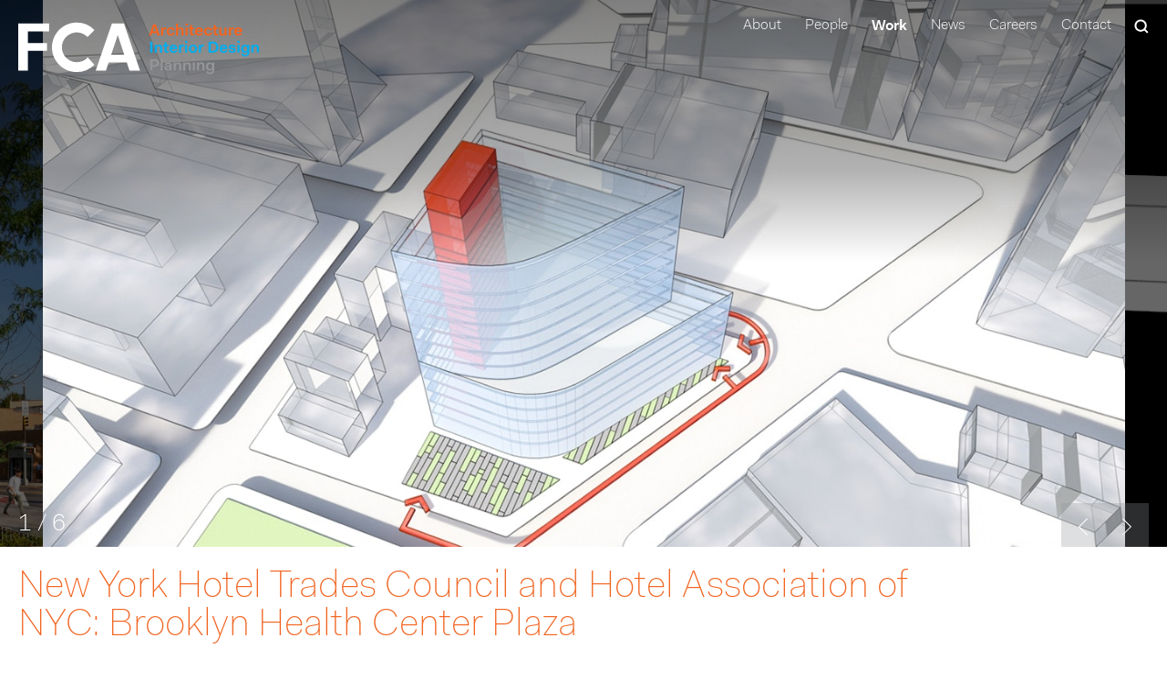

--- FILE ---
content_type: text/html; charset=utf-8
request_url: https://www.fcarchitects.com/work/new-york-hotel-trades-council-and-hotel-association-of-nyc-brooklyn-health-center-plaza
body_size: 29795
content:
<!DOCTYPE html>
<html lang="en">
  <head>
    <meta charset="utf-8"/>
    <meta http-equiv="X-UA-Compatible" content="IE=edge"/>
    <meta name="viewport" content="width=device-width, initial-scale=1.0, minimum-scale=1.0, maximum-scale=1.0, shrink-to-fit=no, user-scalable=no"/>

    <meta property="ix:autoInit" content="true">
    <meta property="ix:srcAttribute" content="data-src">
    <meta property="ix:srcsetAttribute" content="data-srcset">
    <meta property="ix:sizesAttribute" content="data-sizes">
    <meta property="ix:host" content="fca-production.imgix.net">
    <meta property="ix:useHttps" content="true">


    <title>FCA: New York Hotel Trades Council and Hotel Association of NYC: Brooklyn Health Center Plaza</title>
    <link phx-track-static rel="stylesheet" href="https://www.fcarchitects.com/assets/app-a0aa000394a010192e5f36287f7375fa.css?vsn=d"/>

    <meta property="og:title" content="FCA: New York Hotel Trades Council and Hotel Association of NYC: Brooklyn Health Center Plaza">
    <meta property="og:type" content="website">
    <meta property="og:image" content="https://fca-production.imgix.net/uploads/S6OooAlhRL/POP-point-subway-View-2.jpg?w=1200">
    <meta property="og:description" content="FCA® is a full-service architectural and design firm. Employing a rigorously collaborative process between our clients and employees, we define, design, and create resonant spaces uniquely suited to the needs of those who use them. Ultimately, we strive to enhance our clients’ lives.">
<link rel="apple-touch-icon-precomposed" sizes="57x57" href="/images/favicon/apple-touch-icon-57x57.png" />
<link rel="apple-touch-icon-precomposed" sizes="114x114" href="/images/favicon/apple-touch-icon-114x114.png" />
<link rel="apple-touch-icon-precomposed" sizes="72x72" href="/images/favicon/apple-touch-icon-72x72.png" />
<link rel="apple-touch-icon-precomposed" sizes="144x144" href="/images/favicon/apple-touch-icon-144x144.png" />
<link rel="apple-touch-icon-precomposed" sizes="60x60" href="/images/favicon/apple-touch-icon-60x60.png" />
<link rel="apple-touch-icon-precomposed" sizes="120x120" href="/images/favicon/apple-touch-icon-120x120.png" />
<link rel="apple-touch-icon-precomposed" sizes="76x76" href="/images/favicon/apple-touch-icon-76x76.png" />
<link rel="apple-touch-icon-precomposed" sizes="152x152" href="/images/favicon/apple-touch-icon-152x152.png" />
<link rel="icon" type="image/png" href="/images/favicon/favicon-196x196.png" sizes="196x196" />
<link rel="icon" type="image/png" href="/images/favicon/favicon-96x96.png" sizes="96x96" />
<link rel="icon" type="image/png" href="/images/favicon/favicon-32x32.png" sizes="32x32" />
<link rel="icon" type="image/png" href="/images/favicon/favicon-16x16.png" sizes="16x16" />
<link rel="icon" type="image/png" href="/images/favicon/favicon-128.png" sizes="128x128" />
<meta name="application-name" content="FCA"/>
<meta name="msapplication-TileColor" content="#FFFFFF" />
<meta name="msapplication-TileImage" content="/images/favicon/mstile-144x144.png" />
<meta name="msapplication-square70x70logo" content="/images/favicon/mstile-70x70.png" />
<meta name="msapplication-square150x150logo" content="/images/favicon/mstile-150x150.png" />
<meta name="msapplication-wide310x150logo" content="/images/favicon/mstile-310x150.png" />
<meta name="msapplication-square310x310logo" content="/images/favicon/mstile-310x310.png" />
  </head>
  <body class="font-sans font-normal leading-none">
<header class="top-nav gradient" id="global-top-nav">
  <div class="top-nav--container">
    <a class="h-10 w-40 md:h-logo" href="/">
      <svg id="Layer_1" data-name="Layer 1" xmlns="http://www.w3.org/2000/svg" viewBox="0 0 2236.04 478.84" width="264" height="66" class="logo h-10 md:h-logo w-40">
        <defs>
          <style>
              .cls-1 {
                  fill: #f26522;
              }

              .cls-2 {
                  fill: #00aeef;
              }

              .cls-3 {
                  fill: #939598;
              }
          </style>
      </defs>
      <g fill="#000" id="fca">
        <polygon
            points="89.78 190.27 267.07 190.27 267.07 263.67 89.78 263.67 89.78 446.49 0 446.49 0 9.4 286.85 9.4 286.85 82.8 89.78 82.8 89.78 190.27" />
        <path
            d="M943.8,128.75,882.86,309.62h121.23ZM859.92,383,833.7,458.38h-95L889.41,21.28h112.06l149.41,437.1h-98.29L1027.68,383Z"
            transform="translate(-19.11 -11.88)" />
        <path
          d="M562.68,380.63a138.48,138.48,0,1,1,100.23-234l64.56-65.29a229.53,229.53,0,0,0-164.79-69.5C435.5,11.88,332.4,115,332.4,242.16S435.5,472.44,562.68,472.44a229.53,229.53,0,0,0,163.49-68.15L665.1,335.35a138.12,138.12,0,0,1-102.42,45.28"
          transform="translate(-19.11 -11.88)" />
      </g>
      <path class="cls-1"
          d="M2080.39,86.81h-34.11c1-5.09,3-9,6.1-11.85A16.5,16.5,0,0,1,2064,70.75q14.58,0,16.38,16.06m-44.32,36.9q10.08,9.84,28.24,9.83a46.42,46.42,0,0,0,14.21-1.94,33.09,33.09,0,0,0,10.43-5.34,25.69,25.69,0,0,0,6.84-7.89,31.23,31.23,0,0,0,3.39-9.47h-18.49a14.91,14.91,0,0,1-5,7.38c-2.56,2.09-6.25,3.15-11,3.15a17.82,17.82,0,0,1-13.31-5.27q-5.21-5.23-5.63-15.62h54.23V93.13q0-17.59-9.69-27c-6.44-6.3-15.2-9.47-26.22-9.47a42.57,42.57,0,0,0-15.4,2.7,33.79,33.79,0,0,0-19.84,20A44.42,44.42,0,0,0,2026,95.4q0,18.48,10.08,28.31m-61,8h19.4v-35a40.53,40.53,0,0,1,1-9,22.64,22.64,0,0,1,3-7.28,14.91,14.91,0,0,1,5.12-4.82,14.39,14.39,0,0,1,7.13-1.72,20.4,20.4,0,0,1,9,2.41l3.91-16.68a15.18,15.18,0,0,0-5.41-2.48,22.88,22.88,0,0,0-4.82-.54,19.65,19.65,0,0,0-12,3.54,23.49,23.49,0,0,0-7.53,9.4h-.3V58.43h-18.49ZM1886,102.9a39.42,39.42,0,0,0,2.31,14.44,25.8,25.8,0,0,0,6.18,9.44,22.67,22.67,0,0,0,8.93,5.19,36.21,36.21,0,0,0,10.82,1.57,27.6,27.6,0,0,0,13.38-3.07,20.93,20.93,0,0,0,8.85-9.25h.62v10.53h18.32V58.43h-19.23V97.19c0,6.81-1.55,12.08-4.65,15.77a14.82,14.82,0,0,1-11.88,5.56,18.06,18.06,0,0,1-5.78-.89,10.61,10.61,0,0,1-4.5-3,14.39,14.39,0,0,1-2.93-5.58,29.32,29.32,0,0,1-1.06-8.56V58.43H1886Zm-49.73,4.82q0,13.07,6.15,18.54t20.44,5.49h10.82V116.13h-8.41c-3.62,0-6.15-.74-7.6-2.19s-2.17-3.79-2.17-7V72.84h18.18V58.43h-18.18V36.17h-19.23V58.43h-13.85V72.84h13.85Zm-88,3.66a32.67,32.67,0,0,0,7.58,12.1,32.29,32.29,0,0,0,12,7.51,51.41,51.41,0,0,0,30.5.46A30.54,30.54,0,0,0,1809,125.5a26.7,26.7,0,0,0,6.76-9.07,35.77,35.77,0,0,0,3-11.59H1800a17.72,17.72,0,0,1-4.72,10q-3.84,4-11.51,4a16.09,16.09,0,0,1-13.14-6.62,25.55,25.55,0,0,1-3.69-7.53,34.92,34.92,0,0,1,0-19.23,25.13,25.13,0,0,1,3.69-7.5,16.07,16.07,0,0,1,5.71-4.9,16.34,16.34,0,0,1,7.43-1.72q7.67,0,11.51,4a17.63,17.63,0,0,1,4.72,10h18.79a35.46,35.46,0,0,0-3-11.56,26.81,26.81,0,0,0-6.76-9.1,30.67,30.67,0,0,0-10.68-5.93,46.14,46.14,0,0,0-14.58-2.11,44.11,44.11,0,0,0-15.47,2.63,33,33,0,0,0-19.9,19.7,43.82,43.82,0,0,0-2.78,16.14,46.45,46.45,0,0,0,2.63,16.3m-32.84-24.57H1681.3c1-5.09,3-9,6.08-11.85A16.55,16.55,0,0,1,1699,70.75q14.58,0,16.38,16.06m-44.32,36.9q10,9.84,28.24,9.83a46.28,46.28,0,0,0,14.19-1.94,33.2,33.2,0,0,0,10.45-5.34,25.56,25.56,0,0,0,6.84-7.89,30.66,30.66,0,0,0,3.37-9.47h-18.47a14.88,14.88,0,0,1-5,7.38c-2.56,2.09-6.23,3.15-11.05,3.15a17.77,17.77,0,0,1-13.28-5.27c-3.47-3.49-5.33-8.7-5.63-15.62h54.23V93.13q0-17.59-9.69-27T1699,56.61a42.55,42.55,0,0,0-15.39,2.7,33.77,33.77,0,0,0-19.85,20A44.42,44.42,0,0,0,1661,95.4q0,18.48,10.08,28.31m-55.9-16q0,13.07,6.15,18.54t20.43,5.49h10.83V116.13h-8.41c-3.62,0-6.13-.74-7.58-2.19s-2.19-3.79-2.19-7V72.84h18.18V58.43h-18.18V36.17h-19.23V58.43h-13.83V72.84h13.83Zm-41.62,24H1593V58.43h-19.38Zm-.61-92h20.58v-18H1573Zm-87.91,92h19.38V93q0-10.08,4.82-15.72a15.2,15.2,0,0,1,12-5.63,13.85,13.85,0,0,1,10.35,4c2.61,2.66,3.92,7.36,3.92,14v42.08h19.38V87.28a38.85,38.85,0,0,0-2.34-14.44,25.8,25.8,0,0,0-6.15-9.47,22.57,22.57,0,0,0-9-5.19,37.27,37.27,0,0,0-10.72-1.57,28.49,28.49,0,0,0-13.53,3.1,20.79,20.79,0,0,0-9,9.22h-.59c.49-4.89.76-9.62.81-14.12s.07-8,.07-10.52V21.76h-19.38ZM1401,111.38a31.82,31.82,0,0,0,19.6,19.61,51.51,51.51,0,0,0,30.53.46,30.4,30.4,0,0,0,10.65-5.95,26.7,26.7,0,0,0,6.76-9.07,35.77,35.77,0,0,0,3-11.59h-18.76a18,18,0,0,1-4.75,10c-2.56,2.66-6.37,4-11.49,4a16.16,16.16,0,0,1-13.16-6.62,24.79,24.79,0,0,1-3.66-7.53,34.92,34.92,0,0,1,0-19.23,24.39,24.39,0,0,1,3.66-7.5,16.13,16.13,0,0,1,5.73-4.9,16.31,16.31,0,0,1,7.43-1.72c5.12,0,8.93,1.33,11.49,4a17.86,17.86,0,0,1,4.75,10h18.76a35.46,35.46,0,0,0-3-11.56,26.81,26.81,0,0,0-6.76-9.1,30.52,30.52,0,0,0-10.65-5.93,46.25,46.25,0,0,0-14.59-2.11,44,44,0,0,0-15.47,2.63,33.15,33.15,0,0,0-19.92,19.7,44.23,44.23,0,0,0-2.78,16.14,47.15,47.15,0,0,0,2.63,16.3m-53.57,20.37h19.38v-35a38.81,38.81,0,0,1,1-9,22,22,0,0,1,3-7.28,14.62,14.62,0,0,1,5.11-4.82A14.35,14.35,0,0,1,1383,73.9a20.4,20.4,0,0,1,9,2.41l3.89-16.68a14.88,14.88,0,0,0-5.39-2.48,22.88,22.88,0,0,0-4.82-.54,19.84,19.84,0,0,0-12,3.54,23.85,23.85,0,0,0-7.5,9.4h-.29V58.43h-18.5Zm-62.5-84.29,15.33,44.91h-31.71l15.77-44.91Zm-50.49,84.29h20.44L1263,108.6h42.83l8,23.15h21.33L1296.62,28.37h-23.73Z"
          transform="translate(-19.11 -11.88)" />
      <path class="cls-2"
          d="M2185.27,292.47h19.38V253.85q0-10.22,4.82-15.86a15.21,15.21,0,0,1,12-5.64,13.82,13.82,0,0,1,10.35,4q3.92,4,3.91,14v42.09h19.39V248a39.27,39.27,0,0,0-2.34-14.44,25.8,25.8,0,0,0-6.15-9.47,22.57,22.57,0,0,0-9-5.19,37.27,37.27,0,0,0-10.72-1.57,28.81,28.81,0,0,0-13.53,3.07,21,21,0,0,0-9,9.25h-.6v-10.5h-18.49Zm-70.69-53.79a15.88,15.88,0,0,1,13.31-6.62,16.39,16.39,0,0,1,13.28,6.39q5.2,6.39,5.19,17.64,0,11-5.19,17.22a17.48,17.48,0,0,1-26.59.22q-5.05-6-5-17.12t5-17.73m-22.92,61.9a25.55,25.55,0,0,0,2.78,11.56,22.57,22.57,0,0,0,7.28,8.19,32.88,32.88,0,0,0,11.06,4.82,59.11,59.11,0,0,0,14,1.58,54.83,54.83,0,0,0,15.91-2.19,31.6,31.6,0,0,0,12.32-6.76,29.67,29.67,0,0,0,7.9-11.86,50,50,0,0,0,2.78-17.66V219.15h-18.47v10.5h-.62c-4.3-8.22-11.93-12.32-22.82-12.32a34,34,0,0,0-13.31,2.63,30.89,30.89,0,0,0-10.89,7.67,36.53,36.53,0,0,0-7.36,12.32,46.59,46.59,0,0,0-2.7,16.46,48.26,48.26,0,0,0,2.53,16.38,33.24,33.24,0,0,0,7.08,11.78,30.28,30.28,0,0,0,10.51,7.21,33.21,33.21,0,0,0,12.93,2.48,32.72,32.72,0,0,0,14.71-3.07,20.41,20.41,0,0,0,9.32-9.25h.62v6.32q0,13.5-5.27,19.23c-3.51,3.82-8.46,5.71-14.88,5.71-5.11,0-9.22-1.11-12.32-3.3a11.55,11.55,0,0,1-5-9.32Zm-36.21-8.11h19.38V219.15h-19.38Zm-.61-92h20.58v-18h-20.58Zm-81.59,69.73q0,12,9,18t24.18,6a61.79,61.79,0,0,0,13.75-1.42,32.29,32.29,0,0,0,10.67-4.36,21,21,0,0,0,6.91-7.35,21.44,21.44,0,0,0,2.49-10.6,20.64,20.64,0,0,0-1.9-9.33,17.67,17.67,0,0,0-4.94-6.14,22.93,22.93,0,0,0-7.06-3.69,59.06,59.06,0,0,0-8.34-2l-13.38-2.12c-4.2-.68-7.11-1.69-8.71-3a6.53,6.53,0,0,1-2.41-5.41,7.34,7.34,0,0,1,3.45-6.39c2.31-1.55,5.46-2.31,9.47-2.31a17,17,0,0,1,9.91,2.78,9.25,9.25,0,0,1,4.06,8.16h17.73a21.82,21.82,0,0,0-2.31-10.28,21.36,21.36,0,0,0-6.54-7.43,30,30,0,0,0-10-4.52,51.07,51.07,0,0,0-12.72-1.5,50,50,0,0,0-12.76,1.57,30.76,30.76,0,0,0-10.06,4.6,21.06,21.06,0,0,0-6.54,7.43,21.5,21.5,0,0,0-2.34,10.13,19.32,19.32,0,0,0,1.82,8.81,17.2,17.2,0,0,0,4.87,5.92,22.86,22.86,0,0,0,7.13,3.69,59.14,59.14,0,0,0,8.73,2l13.36,2.26c3.52.49,6.1,1.36,7.75,2.56s2.48,3.1,2.48,5.71c0,3.19-1.13,5.58-3.39,7.13s-6,2.34-11.19,2.34a23.89,23.89,0,0,1-5.41-.62,16.17,16.17,0,0,1-4.87-1.87,9.39,9.39,0,0,1-3.47-3.44,10.55,10.55,0,0,1-1.28-5.34ZM1944,247.53h-34.12c1-5.12,3-9.05,6.08-11.86a16.61,16.61,0,0,1,11.66-4.2q14.57,0,16.38,16.06m-44.32,36.89q10,9.85,28.23,9.84a46.66,46.66,0,0,0,14.2-1.94,33.74,33.74,0,0,0,10.45-5.34,25.69,25.69,0,0,0,6.84-7.89,30.92,30.92,0,0,0,3.37-9.47h-18.48a14.88,14.88,0,0,1-5,7.38c-2.56,2.09-6.22,3.14-11,3.14a17.75,17.75,0,0,1-13.28-5.26c-3.47-3.49-5.34-8.71-5.64-15.62h54.24v-5.41q0-17.59-9.69-27t-26.22-9.47a42.57,42.57,0,0,0-15.4,2.7,33.77,33.77,0,0,0-19.85,20,44.54,44.54,0,0,0-2.78,16.06q0,18.48,10.09,28.33m-76.79-78.65a42.47,42.47,0,0,1,16.38,2.85,30.17,30.17,0,0,1,11,7.65,28.8,28.8,0,0,1,6.15,11.14,48,48,0,0,1,0,26.74,28.68,28.68,0,0,1-6.15,11.11,30.23,30.23,0,0,1-11,7.68,42.47,42.47,0,0,1-16.38,2.85h-15.32v-70Zm-35.47,86.7h36.21a68.1,68.1,0,0,0,24.05-3.91A49.05,49.05,0,0,0,1865,277.81a43.73,43.73,0,0,0,10.53-16.31,62.5,62.5,0,0,0,0-41.47A44.13,44.13,0,0,0,1865,203.72,49.18,49.18,0,0,0,1847.64,193a68.34,68.34,0,0,0-24.05-3.89h-36.21Zm-91.05,0h19.38v-35a39.16,39.16,0,0,1,1-9,22,22,0,0,1,3-7.28,14.47,14.47,0,0,1,5.12-4.82,14.2,14.2,0,0,1,7.13-1.72,19.87,19.87,0,0,1,9,2.41l3.91-16.7a15.34,15.34,0,0,0-5.42-2.46,22.4,22.4,0,0,0-4.79-.54,19.72,19.72,0,0,0-12,3.54,24.06,24.06,0,0,0-7.53,9.39h-.29V219.15h-18.47Zm-67.25-53.94a18.18,18.18,0,0,1,27.43-.15c3.39,4.11,5.11,9.91,5.11,17.41,0,7.33-1.72,13.11-5.11,17.37a16.67,16.67,0,0,1-13.68,6.39,16.86,16.86,0,0,1-13.75-6.39q-5.19-6.39-5.19-17.37t5.19-17.26M1606.7,272.1a32.64,32.64,0,0,0,20.12,19.6,46.73,46.73,0,0,0,16,2.56,43.54,43.54,0,0,0,15.47-2.63,35,35,0,0,0,12.25-7.58,34.62,34.62,0,0,0,8.12-12.1,42.36,42.36,0,0,0,2.93-16.16,45,45,0,0,0-2.78-16.3,33,33,0,0,0-20.15-19.61,47,47,0,0,0-15.84-2.55,44.58,44.58,0,0,0-15.54,2.63,34.33,34.33,0,0,0-20.44,19.67,42,42,0,0,0-2.93,16.16,44.26,44.26,0,0,0,2.78,16.31m-36.89,20.37h19.38V219.15h-19.38Zm-.62-92h20.59v-18h-20.59Zm-57.23,92h19.38v-35a39.16,39.16,0,0,1,1-9,22,22,0,0,1,3-7.28,14.58,14.58,0,0,1,5.1-4.82,14.33,14.33,0,0,1,7.15-1.72,19.8,19.8,0,0,1,9,2.41l3.92-16.7a15.34,15.34,0,0,0-5.42-2.46,22.4,22.4,0,0,0-4.79-.54,19.72,19.72,0,0,0-12,3.54,24,24,0,0,0-7.53,9.39h-.29V219.15H1512Zm-33.82-44.94H1444c1-5.12,3-9.05,6.1-11.86a16.56,16.56,0,0,1,11.64-4.2q14.57,0,16.38,16.06m-44.32,36.89q10.07,9.85,28.26,9.84a46.73,46.73,0,0,0,14.19-1.94A33.51,33.51,0,0,0,1486.7,287a25.3,25.3,0,0,0,6.84-7.89,30.7,30.7,0,0,0,3.39-9.47h-18.5a14.69,14.69,0,0,1-5,7.38q-3.84,3.13-11.05,3.14a17.82,17.82,0,0,1-13.3-5.26c-3.45-3.49-5.34-8.71-5.64-15.62h54.24v-5.41q0-17.59-9.69-27t-26.22-9.47a42.64,42.64,0,0,0-15.4,2.7,33.62,33.62,0,0,0-19.82,20,43.91,43.91,0,0,0-2.78,16.06q0,18.48,10.06,28.33m-55.91-16q0,13.09,6.17,18.57t20.44,5.49h10.83V276.85h-8.44c-3.59,0-6.13-.74-7.58-2.19s-2.19-3.79-2.19-7V233.56h18.21V219.15h-18.21V196.89h-19.23v22.26h-13.82v14.41h13.82Zm-91.2,24.06h19.38V253.85q0-10.22,4.82-15.86a15.19,15.19,0,0,1,12-5.64,13.87,13.87,0,0,1,10.38,4q3.92,4,3.91,14v42.09h19.39V248a39.27,39.27,0,0,0-2.34-14.44,25.8,25.8,0,0,0-6.15-9.47,22.57,22.57,0,0,0-9-5.19,37.31,37.31,0,0,0-10.74-1.57,28.86,28.86,0,0,0-13.53,3.07,21,21,0,0,0-9,9.25h-.62v-10.5h-18.47Zm-41.32,0h20.14V189.09h-20.14Z"
          transform="translate(-19.11 -11.88)" />
      <path class="cls-3"
          d="M1788.22,402.66a15.92,15.92,0,0,1,13.3-6.61,16.35,16.35,0,0,1,13.29,6.39q5.19,6.39,5.19,17.66,0,11-5.19,17.2a17.48,17.48,0,0,1-26.59.22q-5.06-6-5-17.12c0-7.43,1.67-13.33,5-17.74m-22.92,61.91a25.55,25.55,0,0,0,2.77,11.56,22.56,22.56,0,0,0,7.31,8.19,32.51,32.51,0,0,0,11,4.82,58.1,58.1,0,0,0,14,1.58,54.88,54.88,0,0,0,15.91-2.19,31.6,31.6,0,0,0,12.32-6.76,29.77,29.77,0,0,0,7.9-11.86,50,50,0,0,0,2.78-17.66V383.14h-18.47v10.5h-.62q-6.45-12.33-22.82-12.32a33.92,33.92,0,0,0-13.31,2.63,31.22,31.22,0,0,0-10.9,7.67,36.51,36.51,0,0,0-7.35,12.32,46.58,46.58,0,0,0-2.71,16.46,47.75,47.75,0,0,0,2.56,16.38,33.2,33.2,0,0,0,7.06,11.78,30.3,30.3,0,0,0,10.5,7.23,33.65,33.65,0,0,0,12.94,2.46,32.46,32.46,0,0,0,14.71-3.07,20.41,20.41,0,0,0,9.32-9.25h.62v6.32c0,9-1.77,15.42-5.27,19.23s-8.46,5.71-14.88,5.71c-5.11,0-9.22-1.11-12.32-3.3a11.61,11.61,0,0,1-5-9.32Zm-85.8-8.11h19.39V417.84q0-10.21,4.79-15.86a15.26,15.26,0,0,1,12-5.64,13.9,13.9,0,0,1,10.38,4c2.61,2.65,3.91,7.35,3.91,14v42.09h19.38V412a39.27,39.27,0,0,0-2.34-14.44,25.71,25.71,0,0,0-6.17-9.47,22.46,22.46,0,0,0-9-5.19,37.53,37.53,0,0,0-10.75-1.57,28.6,28.6,0,0,0-13.53,3.09,20.72,20.72,0,0,0-9,9.23H1698v-10.5H1679.5Zm-38.91,0H1660V383.14h-19.39Zm-.61-92h20.59v-18H1640Zm-87.91,92h19.39V417.84c0-6.81,1.59-12.1,4.82-15.86a15.16,15.16,0,0,1,12-5.64,13.85,13.85,0,0,1,10.38,4c2.61,2.65,3.91,7.35,3.91,14v42.09H1622V412a39.27,39.27,0,0,0-2.34-14.44,25.91,25.91,0,0,0-6.14-9.47,22.57,22.57,0,0,0-9-5.19,37.43,37.43,0,0,0-10.75-1.57,28.45,28.45,0,0,0-13.5,3.09,20.94,20.94,0,0,0-9,9.23h-.59v-10.5h-18.5Zm-88.49,0H1483V417.84q0-10.21,4.8-15.86a15.26,15.26,0,0,1,12-5.64,13.87,13.87,0,0,1,10.38,4c2.59,2.65,3.89,7.35,3.89,14v42.09h19.4V412a39.28,39.28,0,0,0-2.33-14.44,25.85,25.85,0,0,0-6.18-9.47,22.39,22.39,0,0,0-9-5.19,37.48,37.48,0,0,0-10.75-1.57,28.56,28.56,0,0,0-13.52,3.09,20.79,20.79,0,0,0-9,9.23h-.61v-10.5h-18.47Zm-38-30.21a19.27,19.27,0,0,1-1.5,7.9,15.62,15.62,0,0,1-4.06,5.56,17.48,17.48,0,0,1-5.92,3.29,22.33,22.33,0,0,1-7.14,1.13c-3.41,0-6-.83-7.89-2.48a8.65,8.65,0,0,1-2.78-6.84c0-5.09,3.59-8.26,10.82-9.47l11.27-1.79a17.8,17.8,0,0,0,4.35-1.28,7.31,7.31,0,0,0,2.85-2.17Zm-42,25.85c4.25,3.72,10.33,5.56,18.25,5.56,6.29,0,11.46-1.06,15.47-3.15a18.23,18.23,0,0,0,8.56-9h.61v11h18.47V408.37q0-13.2-8-20.14t-24.4-6.91a45.83,45.83,0,0,0-12.71,1.67,29.29,29.29,0,0,0-10.06,4.94,24.54,24.54,0,0,0-6.77,8,27.59,27.59,0,0,0-2.92,10.9h18a12.58,12.58,0,0,1,4.06-8.78c2.41-2.16,5.86-3.25,10.38-3.25s7.8,1.13,9.91,3.4a11.33,11.33,0,0,1,3.15,8,8.13,8.13,0,0,1-.37,2.7,3.08,3.08,0,0,1-1.42,1.67,9.82,9.82,0,0,1-2.86,1c-1.2.27-2.75.54-4.67.84l-14.71,2.09q-12.8,1.82-18.57,7.23c-3.86,3.59-5.78,8.71-5.78,15.32,0,6.3,2.12,11.32,6.4,15m-41.1,4.36h19.38v-110h-19.38Zm-54.41-87.15c6.62,0,11.54,1.68,14.81,5s4.87,7.75,4.87,13.16-1.62,10-4.87,13.6-8.19,5.34-14.81,5.34h-22.53V369.31Zm-42.67,87.15h20.14V422.64h24.33a47.15,47.15,0,0,0,16.38-2.63,32.85,32.85,0,0,0,12-7.36,32,32,0,0,0,7.35-11.26,38.37,38.37,0,0,0,2.56-14.2,36.17,36.17,0,0,0-2.56-13.82,30,30,0,0,0-7.35-10.82,32.48,32.48,0,0,0-12-7,49.72,49.72,0,0,0-16.38-2.48h-44.47Z"
          transform="translate(-19.11 -11.88)" />
      </svg>
    </a>

    <nav id="site-nav" class="hidden md:block">
      <ul class="list-reset flex">
        <li class="md:hidden">
          <div class="px-3 relative mobile-search">
<form action="/search_results" method="get">
<input class="w-full text-grey placeholder-grey border-b w-full focus:outline-none" id="term" name="term" placeholder="Search for..." type="text">
              <button type="submit" class="flex justify-center items-center">
                <svg width="16" height="16" version="1.1" id="Layer_1" xmlns="http://www.w3.org/2000/svg" xmlns:xlink="http://www.w3.org/1999/xlink" x="0px" y="0px" viewBox="0 0 16 16" xml:space="preserve">
                    <path class="st0" d="M12.5,11.1c1.9-2.6,1.7-6.3-0.6-8.7C9.2-0.2,5-0.2,2.4,2.4c-2.6,2.6-2.6,6.8,0,9.4c1.3,1.3,3,1.9,4.7,1.9 c1.4,0,2.8-0.4,3.9-1.3l3.1,3.1l1.4-1.4L12.5,11.1z M10.4,10.4c-1.8,1.8-4.8,1.8-6.6,0C2,8.6,2,5.6,3.8,3.8c0.9-0.9,2.1-1.4,3.3-1.4 s2.4,0.5,3.3,1.4C12.2,5.6,12.2,8.6,10.4,10.4z"/>
                </svg>
              </button>
</form>
          </div>
        </li>
        <li><a class="no-underline px-3 text-black" href="/about">About</a></li>
        <li><a class="no-underline px-3 text-black" href="/people">People</a></li>
        <li><a class="no-underline px-3 text-black font-bold" href="/work">Work</a></li>
        <li><a class="no-underline px-3 text-black" href="/news">News</a></li>
        <li><a class="no-underline px-3 text-black" href="/careers">Careers</a></li>
        <li><a class="no-underline px-3 text-black" href="/contact">Contact</a></li>

        <li class="search">
          <a class="no-underline search" href='#'>
            <button class="ml-3 w-4 h4 text-white text-white fill-current">
              <svg version="1.1" id="Layer_1" xmlns="http://www.w3.org/2000/svg" xmlns:xlink="http://www.w3.org/1999/xlink" x="0px" y="0px" viewBox="0 0 16 16" width="16" height="16" xml:space="preserve">
                <path class="st0" d="M12.5,11.1c1.9-2.6,1.7-6.3-0.6-8.7C9.2-0.2,5-0.2,2.4,2.4c-2.6,2.6-2.6,6.8,0,9.4c1.3,1.3,3,1.9,4.7,1.9 c1.4,0,2.8-0.4,3.9-1.3l3.1,3.1l1.4-1.4L12.5,11.1z M10.4,10.4c-1.8,1.8-4.8,1.8-6.6,0C2,8.6,2,5.6,3.8,3.8c0.9-0.9,2.1-1.4,3.3-1.4 s2.4,0.5,3.3,1.4C12.2,5.6,12.2,8.6,10.4,10.4z"/>
              </svg>
            </button>
          </a>
        </li>
      </ul>
    </nav>
    <div class="flex justify-center items-center md:hidden">
      <button id="menu-toggle" class="flex justify-center items-center">
        <svg version="1.1" xmlns="http://www.w3.org/2000/svg" xmlns:xlink="http://www.w3.org/1999/xlink" x="0px" y="0px"
           viewBox="0 0 16 16" xml:space="preserve" width="24px" height="24px">
          <g class="svg-menu-toggle">
            <rect x="0" y="4" width="16" height="1.5" class="line line-1"/>
            <rect x="0" y="8" width="16" height="1.5" class="line line-2"/>
            <rect x="0" y="12" width="16" height="1.5" class="line line-3"/>
          </g>
        </svg>
      </button>
    </div>
  </div>
<div class="search-bar hidden">
  <a class="no-underline" href='#'>
    <img class="close mt-5 mr-5 float-right h-4 w-4" src="/images/close.svg">
  </a>
  <div class="px-4 w-full">
<form action="/search_results" method="get">
<input class="search-input w-full text-3xl text-grey placeholder-grey border-b w-full focus:outline-none pt-4" id="term" name="term" placeholder="Search for..." type="text">
</form>
    <p class="text-xs text-grey py-1">Search for Projects or News articles</p>
  </div>
</div>
</header>

<div class="carousel-container relative">
  <div class="project-carousel">

      <div class="project-carousel--slide" data-element="0">

<img class='lazyload ' ix-path='uploads/POevb8HZtA/POP-point-subway-View-2.jpg' ix-params='{"h":"659","w":"1066"}' data-sizes='100vw'>

    </div>

      <div class="project-carousel--slide" data-element="1">

<img class='lazyload ' ix-path='uploads/k1RCGnx92u/Site-Plan-ss.jpg' ix-params='{"h":"659","w":"1066"}' data-sizes='100vw'>

    </div>

      <div class="project-carousel--slide" data-element="2">

<img class='lazyload ' ix-path='uploads/NWngHmcfiX/Final-Plaza-2-view-change-2.jpg' ix-params='{"h":"659","w":"1066"}' data-sizes='100vw'>

    </div>

      <div class="project-carousel--slide" data-element="3">

<img class='lazyload ' ix-path='uploads/u7feZnOeAg/NYHTC-BHC_cArchPartners_EXT-Day-02_med.jpg' ix-params='{"h":"659","w":"1066"}' data-sizes='100vw'>

    </div>

      <div class="project-carousel--slide" data-element="4">

<img class='lazyload ' ix-path='uploads/gO8QVPTu5B/NYHTC-BHC_CCooper_EXT-Dusk_high.jpg' ix-params='{"h":"659","w":"1066"}' data-sizes='100vw'>

    </div>

      <div class="project-carousel--slide" data-element="5">

<img class='lazyload ' ix-path='uploads/hHa2Yapxl_/610Fulton2018_01.jpg' ix-params='{"h":"659","w":"1066"}' data-sizes='100vw'>

    </div>

  </div>
  <div class="arrows absolute bottom-0 inset-x-0 max-w-5xl mx-auto px-2 md:px-5 flex justify-between items-center">
    <div class="slide-counter">
      <div>
        <span class="active">1</span> / <span>6</span>
      </div>
    </div>
    <div class="flex">
      <button class="arrow prev w-12 h-12 text-white flex items-center justify-center">
      <svg version="1.1" id="Layer_1" xmlns="http://www.w3.org/2000/svg" xmlns:xlink="http://www.w3.org/1999/xlink" x="0px" y="0px"
   viewBox="0 0 11.0607 20.7071" style="enable-background:new 0 0 11.0607 20.7071;" xml:space="preserve">
      <g>
        <polygon fill="#ffffff" points="10.3537,20.7075 11.0608,20.0005 1.4143,10.3535 11.0608,0.707 10.3537,0 0.0002,10.3535 	"/>
      </g>
      </svg>
      </button>
      <button class="arrow next w-12 h-12 text-white flex items-center justify-center">
        <svg version="1.1" id="Layer_1" xmlns="http://www.w3.org/2000/svg" xmlns:xlink="http://www.w3.org/1999/xlink" x="0px" y="0px"
         viewBox="0 0 11.0607 20.7071" style="enable-background:new 0 0 11.0607 20.7071;" xml:space="preserve">
        <g>
        <polygon fill="#ffffff" points="0.7073,20.7075 0.0002,20.0005 9.6467,10.3535 0.0002,0.707 0.7073,0 11.0608,10.3535 	"/>
        </g>
        </svg>
      </button>
    </div>
  </div>
  <div class="carousel-gradient"></div>
</div>

<div class="text-container mt-6">
  <div class="flex flex-wrap md:justify-between">
    <h1 class="text-orange w-full md:text-5xl md:w-5/6">New York Hotel Trades Council and Hotel Association of NYC: Brooklyn Health Center Plaza</h1>

  </div>
  <div class="categories text-grey mt-3 mb-6 text-sm md:text-lg">

      <a class="project-categories" href="/work?market=Healthcare">Healthcare</a>

      <a class="project-categories" href="/work?market=Civic">Civic</a>

      <a class="project-categories" href="/work?region=New York Metro Area">New York Metro Area</a>

  </div>
  <div class="information no-image md:flex">
    <div class="descriptive-copy md:w-3/5 xl:w-1/2">
      <div class="description leading-tight text-sm mb-6 sm:text-base md:text-2xl md:pr-5 pb-5">
<div>&nbsp;Located in the heart of the BAM Cultural District, The Brooklyn Health Center is an 11-story mixed-use Health Center and commercial hub anchored by a new 11,000 SF (.25-acres) public plaza and streetscape at the intersection of Fulton and St. Felix Streets.&nbsp; As Fort Green continues to experience rapid growth of large development projects, the need for small-scale public spaces that can interface with adjacent neighborhood-scaled brownstones has become increasingly important. The plaza was funded by the NY Hotel Trades Council, giving the area a much-needed public space and their building additional square footage through the City’s Privately-Owned Public Space Program. &nbsp;</div><div>&nbsp;</div><div>The Health Center bridges a series of cultural spaces: the existing BAM Park to the east, the Harvey Theater to the south, and the Theater for a New Audience to the west. Design of the plaza is intended to reflect the creative vibrance of Downtown Brooklyn and conceptually adjoin with BAM Park across the street.&nbsp; Three ‘green’ teardrops organize the plaza, providing separation between the building’s street-level retail spaces and an outdoor living room facing a beautiful wall of terraced landscape.&nbsp;</div>
      </div>

      <div class="meta flex flex-wrap">

          <div class="w-1/2 mb-3  md:w-1/3">
            <h3 class="meta-headline">
Location
            </h3>

              <p class="meta-description">Brooklyn, NY</p>

          </div>

          <div class="w-1/2 mb-3  md:w-1/3">
            <h3 class="meta-headline">
Size
            </h3>

              <p class="meta-description">11,000 SF</p>

          </div>

          <div class="w-1/2 mb-3  md:w-1/3">
            <h3 class="meta-headline">
Services
            </h3>

              <p class="meta-description">Master Planning</p>

          </div>

          <div class="w-1/2 mb-3  md:w-1/3">
            <h3 class="meta-headline">
Awards
            </h3>

              <p class="meta-description">2018 SBID International Design Excellence Awards, Healthcare</p>

              <p class="meta-description">2018 NYCxDesign Awards, Healthcare</p>

          </div>

      </div>
    </div>

  </div>
</div>

  <div class="grid">
    <h1 class="grid--title">
      <div class="pt-10 border-t border-black"></div>
      Related Work
    </h1>
  </div>

  <main class="grid">
    <div class="grid--wrapper">

<a class='grid--card' href="/work/community-cultural-arts-strategic-plan">
<div class="imagebox" style="padding-bottom: 58.39%;">
  <img class="imagebox-img lazyload"
    ix-path="uploads/9Ta4rb8PP2/NE5th-St.-Gateway.jpg"
    ix-params='{"auto":"format","h":"282","w":"483","fit":"crop"}'
    data-sizes="auto"
    data-src="https://fca-production.imgix.net/uploads/9Ta4rb8PP2/NE5th-St.-Gateway.jpg?w=483&h=282&q=20&blur=100&fit=crop&crop="
  />
</div>

  <div class="flex justify-between mt-2 mb-1">
    <h2 class="text-grey text-sm">Ocala, FL </h2>

  </div>
  <h1 class="text-orange text-base md:text-2xl">City of Ocala Community Cultural Arts Strategic Plan</h1>
</a>


<a class='grid--card' href="/work/st-louis-garment-district-placemaking-initiative">
<div class="imagebox" style="padding-bottom: 58.39%;">
  <img class="imagebox-img lazyload"
    ix-path="uploads/bVSeKsGDFI/Street-View-Final-Perspective-for-Presentation.jpg"
    ix-params='{"auto":"format","h":"282","w":"483","fit":"crop"}'
    data-sizes="auto"
    data-src="https://fca-production.imgix.net/uploads/bVSeKsGDFI/Street-View-Final-Perspective-for-Presentation.jpg?w=483&h=282&q=20&blur=100&fit=crop&crop="
  />
</div>

  <div class="flex justify-between mt-2 mb-1">
    <h2 class="text-grey text-sm">St. Louis, MO </h2>

  </div>
  <h1 class="text-orange text-base md:text-2xl">St. Louis Garment District Placemaking Initiative</h1>
</a>


    </div>
  </main>


<footer class="text-container">
  <div class="border-t pt-4 pb-4 lg:flex md:justify-between">
    <div class="flex text-sm ">
      <a href="https://www.facebook.com/Francis-Cauffman-110456185686383/" target="_blank" class="mr-6 text-grey no-underline">
        <img src="/images/facebook.svg" class="mr-2 align-middle inline"/> Facebook
      </a>
      <a href="" target="_blank" class="mr-6 text-grey no-underline">
        <img src="/images/twitter.svg" class="mr-2  align-middle inline" /> Twitter
      </a>
      <a href="https://www.instagram.com/FCArchitects_Inc/" target="_blank" class="text-grey no-underline">
        <img src="/images/instagram.svg" class="mr-2  align-middle inline" /> Instagram
      </a>
    </div>
    <div class="mt-4 lg:mt-0">
      <p class="text-grey text-sm leading-normal w-1/2 block lg:w-full lg:pl-4">
        Copyright 2026 FCArchitects. All rights reserved.
        FCA and Francis Cauffman Architects are registered trademarks of FCArchitects, Inc.
      </p>
    </div>
  </div>
</footer>

    <script phx-track-static type="text/javascript" src="https://www.fcarchitects.com/assets/first-091d67278ed8b1d96d0996bfb55eb5e2.js?vsn=d"></script>

    <script defer phx-track-static type="text/javascript" src="https://www.fcarchitects.com/assets/app-0a1928afd0d7c11de053045676b33288.js?vsn=d"></script>
    <!-- Global site tag (gtag.js) - Google Analytics -->
    <script async src="https://www.googletagmanager.com/gtag/js?id=UA-28140705-2"></script>
    <script>
      window.dataLayer = window.dataLayer || [];
      function gtag(){dataLayer.push(arguments);}
      gtag('js', new Date());

      gtag('config', 'UA-28140705-2');
    </script>
  </body>
</html>


--- FILE ---
content_type: text/css
request_url: https://www.fcarchitects.com/assets/app-a0aa000394a010192e5f36287f7375fa.css?vsn=d
body_size: 6763
content:
/*! tailwindcss v3.2.4 | MIT License | https://tailwindcss.com*/*,:after,:before{border:0 solid;box-sizing:border-box}:after,:before{--tw-content:""}html{-webkit-text-size-adjust:100%;font-feature-settings:normal;font-family:FaktPro,system-ui,BlinkMacSystemFont,-apple-system,Segoe UI,Roboto,Oxygen,Ubuntu,Cantarell,Fira Sans,Droid Sans,Helvetica Neue,sans-serif;line-height:1.5;-moz-tab-size:4;-o-tab-size:4;tab-size:4}body{line-height:inherit;margin:0}hr{border-top-width:1px;color:inherit;height:0}abbr:where([title]){-webkit-text-decoration:underline dotted;text-decoration:underline dotted}h1,h2,h3,h4,h5,h6{font-size:inherit;font-weight:inherit}a{color:inherit;text-decoration:inherit}b,strong{font-weight:bolder}code,kbd,pre,samp{font-family:ui-monospace,SFMono-Regular,Menlo,Monaco,Consolas,Liberation Mono,Courier New,monospace;font-size:1em}small{font-size:80%}sub,sup{font-size:75%;line-height:0;position:relative;vertical-align:initial}sub{bottom:-.25em}sup{top:-.5em}table{border-collapse:collapse;border-color:inherit;text-indent:0}button,input,optgroup,select,textarea{color:inherit;font-family:inherit;font-size:100%;font-weight:inherit;line-height:inherit;margin:0;padding:0}button,select{text-transform:none}[type=button],[type=reset],[type=submit],button{-webkit-appearance:button;background-color:initial;background-image:none}:-moz-focusring{outline:auto}:-moz-ui-invalid{box-shadow:none}progress{vertical-align:initial}::-webkit-inner-spin-button,::-webkit-outer-spin-button{height:auto}[type=search]{-webkit-appearance:textfield;outline-offset:-2px}::-webkit-search-decoration{-webkit-appearance:none}::-webkit-file-upload-button{-webkit-appearance:button;font:inherit}summary{display:list-item}blockquote,dd,dl,figure,h1,h2,h3,h4,h5,h6,hr,p,pre{margin:0}fieldset{margin:0}fieldset,legend{padding:0}menu,ol,ul{list-style:none;margin:0;padding:0}textarea{resize:vertical}input::-moz-placeholder,textarea::-moz-placeholder{color:#9ca3af;opacity:1}input::placeholder,textarea::placeholder{color:#9ca3af;opacity:1}[role=button],button{cursor:pointer}:disabled{cursor:default}audio,canvas,embed,iframe,img,object,svg,video{display:block;vertical-align:middle}img,video{height:auto;max-width:100%}[hidden]{display:none}*,::backdrop,:after,:before{--tw-border-spacing-x:0;--tw-border-spacing-y:0;--tw-translate-x:0;--tw-translate-y:0;--tw-rotate:0;--tw-skew-x:0;--tw-skew-y:0;--tw-scale-x:1;--tw-scale-y:1;--tw-pan-x: ;--tw-pan-y: ;--tw-pinch-zoom: ;--tw-scroll-snap-strictness:proximity;--tw-ordinal: ;--tw-slashed-zero: ;--tw-numeric-figure: ;--tw-numeric-spacing: ;--tw-numeric-fraction: ;--tw-ring-inset: ;--tw-ring-offset-width:0px;--tw-ring-offset-color:#fff;--tw-ring-color:#3b82f680;--tw-ring-offset-shadow:0 0 #0000;--tw-ring-shadow:0 0 #0000;--tw-shadow:0 0 #0000;--tw-shadow-colored:0 0 #0000;--tw-blur: ;--tw-brightness: ;--tw-contrast: ;--tw-grayscale: ;--tw-hue-rotate: ;--tw-invert: ;--tw-saturate: ;--tw-sepia: ;--tw-drop-shadow: ;--tw-backdrop-blur: ;--tw-backdrop-brightness: ;--tw-backdrop-contrast: ;--tw-backdrop-grayscale: ;--tw-backdrop-hue-rotate: ;--tw-backdrop-invert: ;--tw-backdrop-opacity: ;--tw-backdrop-saturate: ;--tw-backdrop-sepia: }.container{width:100%}@media (min-width:576px){.container{max-width:576px}}@media (min-width:768px){.container{max-width:768px}}@media (min-width:992px){.container{max-width:992px}}@media (min-width:1400px){.container{max-width:1400px}}.visible{visibility:visible}.invisible{visibility:hidden}.static{position:static}.fixed{position:fixed}.absolute{position:absolute}.relative{position:relative}.sticky{position:sticky}.inset-x-0{left:0;right:0}.bottom-0{bottom:0}.top-0{top:0}.z-20{z-index:20}.-z-10{z-index:-10}.z-30{z-index:30}.float-right{float:right}.m-auto{margin:auto}.mx-2{margin-left:.5rem;margin-right:.5rem}.-mx-2{margin-left:-.5rem;margin-right:-.5rem}.-mx-8{margin-left:-2rem;margin-right:-2rem}.-mx-1{margin-left:-.25rem;margin-right:-.25rem}.mx-auto{margin-left:auto;margin-right:auto}.my-2\.5{margin-bottom:.625rem;margin-top:.625rem}.my-2{margin-bottom:.5rem;margin-top:.5rem}.mx-5{margin-left:1.25rem;margin-right:1.25rem}.my-8{margin-bottom:2rem;margin-top:2rem}.-mx-\[10px\]{margin-left:-10px;margin-right:-10px}.my-1{margin-bottom:.25rem;margin-top:.25rem}.-mx-5{margin-left:-1.25rem;margin-right:-1.25rem}.ml-2{margin-left:.5rem}.mt-2{margin-top:.5rem}.mb-1{margin-bottom:.25rem}.mt-4{margin-top:1rem}.mb-6{margin-bottom:1.5rem}.mb-3{margin-bottom:.75rem}.mt-3{margin-top:.75rem}.mb-4{margin-bottom:1rem}.mt-8{margin-top:2rem}.mr-6{margin-right:1.5rem}.mr-2{margin-right:.5rem}.ml-3{margin-left:.75rem}.mt-5{margin-top:1.25rem}.mr-5{margin-right:1.25rem}.mb-0{margin-bottom:0}.mb-2\.5{margin-bottom:.625rem}.mb-2{margin-bottom:.5rem}.ml-1{margin-left:.25rem}.mb-8{margin-bottom:2rem}.mb-5{margin-bottom:1.25rem}.ml-4{margin-left:1rem}.mt-6{margin-top:1.5rem}.block{display:block}.inline-block{display:inline-block}.inline{display:inline}.flex{display:flex}.inline-flex{display:inline-flex}.table{display:table}.grid{display:grid}.contents{display:contents}.hidden{display:none}.h-10{height:2.5rem}.h-4{height:1rem}.h-\[300px\]{height:300px}.h-\[400px\]{height:400px}.h-full{height:100%}.h-\[2px\]{height:2px}.h-auto{height:auto}.h-12{height:3rem}.max-h-\[400px\]{max-height:400px}.max-h-\[345px\]{max-height:345px}.w-1\/9{width:11.11112%}.w-full{width:100%}.w-1\/6{width:16.66667%}.w-1\/2{width:50%}.w-40{width:10rem}.w-4{width:1rem}.w-1\/3{width:33.33333%}.w-4\/5{width:80%}.w-1\/4{width:25%}.w-\[72px\]{width:72px}.w-12{width:3rem}.w-32{width:8rem}.w-auto{width:auto}.w-48{width:12rem}.w-2\/3{width:66.66667%}.max-w-\[1200px\]{max-width:1200px}.max-w-\[224px\]{max-width:224px}.max-w-\[220px\]{max-width:220px}.max-w-xl{max-width:100rem}.flex-grow{flex-grow:1}.transform{transform:translate(var(--tw-translate-x),var(--tw-translate-y)) rotate(var(--tw-rotate)) skewX(var(--tw-skew-x)) skewY(var(--tw-skew-y)) scaleX(var(--tw-scale-x)) scaleY(var(--tw-scale-y))}.cursor-pointer{cursor:pointer}.flex-row{flex-direction:row}.flex-col{flex-direction:column}.flex-col-reverse{flex-direction:column-reverse}.flex-wrap{flex-wrap:wrap}.items-end{align-items:flex-end}.items-center{align-items:center}.items-stretch{align-items:stretch}.justify-start{justify-content:flex-start}.justify-center{justify-content:center}.justify-between{justify-content:space-between}.gap-8{gap:2rem}.gap-4{gap:1rem}.gap-10{gap:2.5rem}.gap-y-6{row-gap:1.5rem}.gap-y-4{row-gap:1rem}.gap-y-8{row-gap:2rem}.gap-y-16{row-gap:4rem}.self-end{align-self:flex-end}.overflow-hidden{overflow:hidden}.overflow-x-scroll{overflow-x:scroll}.truncate{overflow:hidden;text-overflow:ellipsis}.truncate,.whitespace-nowrap{white-space:nowrap}.rounded-full{border-radius:9999px}.rounded-sm{border-radius:.125rem}.border{border-width:1px}.border-t{border-top-width:1px}.border-b{border-bottom-width:1px}.border-dashed{border-style:dashed}.border-darkGrey{--tw-border-opacity:1;border-color:rgb(73 81 84/var(--tw-border-opacity))}.border-black{--tw-border-opacity:1;border-color:rgb(0 0 0/var(--tw-border-opacity))}.bg-lightBlue{--tw-bg-opacity:1;background-color:rgb(236 249 255/var(--tw-bg-opacity))}.bg-blue{--tw-bg-opacity:1;background-color:rgb(0 173 238/var(--tw-bg-opacity))}.bg-lightOrange{--tw-bg-opacity:1;background-color:rgb(254 129 70/var(--tw-bg-opacity))}.bg-darkOrange{--tw-bg-opacity:1;background-color:rgb(207 74 12/var(--tw-bg-opacity))}.bg-black{--tw-bg-opacity:1;background-color:rgb(0 0 0/var(--tw-bg-opacity))}.bg-white{--tw-bg-opacity:1;background-color:rgb(255 255 255/var(--tw-bg-opacity))}.bg-orange{--tw-bg-opacity:1;background-color:rgb(241 101 34/var(--tw-bg-opacity))}.fill-current{fill:currentColor}.object-cover{-o-object-fit:cover;object-fit:cover}.p-5{padding:1.25rem}.p-6{padding:1.5rem}.p-8{padding:2rem}.p-4{padding:1rem}.px-3{padding-left:.8125rem;padding-right:.8125rem}.px-1{padding-left:.25rem;padding-right:.25rem}.py-6{padding-bottom:1.5rem;padding-top:1.5rem}.px-4{padding-left:1rem;padding-right:1rem}.py-20{padding-bottom:5rem;padding-top:5rem}.py-10{padding-bottom:2.5rem;padding-top:2.5rem}.py-1{padding-bottom:.25rem;padding-top:.25rem}.py-5{padding-bottom:1.25rem;padding-top:1.25rem}.py-8{padding-bottom:2rem;padding-top:2rem}.px-2{padding-left:.5rem;padding-right:.5rem}.py-12{padding-bottom:3rem;padding-top:3rem}.px-6{padding-left:1.5rem;padding-right:1.5rem}.px-8{padding-left:2rem;padding-right:2rem}.py-24{padding-bottom:6rem;padding-top:6rem}.py-3{padding-bottom:.8125rem;padding-top:.8125rem}.py-4{padding-bottom:1rem;padding-top:1rem}.px-5{padding-left:1.25rem;padding-right:1.25rem}.py-2{padding-bottom:.5rem;padding-top:.5rem}.pt-4{padding-top:1rem}.pr-4{padding-right:1rem}.pl-6{padding-left:1.5rem}.pt-2{padding-top:.5rem}.pb-5{padding-bottom:1.25rem}.pb-4{padding-bottom:1rem}.pt-3{padding-top:.8125rem}.pt-5{padding-top:1.25rem}.pt-1{padding-top:.25rem}.pl-2{padding-left:.5rem}.pt-10{padding-top:2.5rem}.pt-6{padding-top:1.5rem}.pl-4{padding-left:1rem}.pl-8{padding-left:2rem}.pr-1{padding-right:.25rem}.pl-1{padding-left:.25rem}.pt-0{padding-top:0}.pb-2{padding-bottom:.5rem}.pb-3{padding-bottom:.8125rem}.text-left{text-align:left}.text-center{text-align:center}.text-right{text-align:right}.align-middle{vertical-align:middle}.font-sans{font-family:FaktPro,system-ui,BlinkMacSystemFont,-apple-system,Segoe UI,Roboto,Oxygen,Ubuntu,Cantarell,Fira Sans,Droid Sans,Helvetica Neue,sans-serif}.text-xs{font-size:.75rem}.text-sm{font-size:.875rem}.text-base{font-size:1rem}.text-lg{font-size:1.125rem}.text-3xl{font-size:1.875rem}.text-6xl{font-size:3.25rem}.text-2xl{font-size:1.625rem}.text-xl{font-size:1.25rem}.text-4xl{font-size:2.25rem}.text-5xl{font-size:2.625rem}.font-bold{font-weight:700}.font-normal{font-weight:400}.font-extralight{font-weight:200}.uppercase{text-transform:uppercase}.capitalize{text-transform:capitalize}.leading-semi-tight{line-height:1.25}.leading-normal{line-height:1.5}.leading-none{line-height:1}.leading-tight{line-height:1.14}.text-white{--tw-text-opacity:1;color:rgb(255 255 255/var(--tw-text-opacity))}.text-black{--tw-text-opacity:1;color:rgb(0 0 0/var(--tw-text-opacity))}.text-grey{--tw-text-opacity:1;color:rgb(147 149 151/var(--tw-text-opacity))}.text-orange{--tw-text-opacity:1;color:rgb(241 101 34/var(--tw-text-opacity))}.underline{text-decoration-line:underline}.no-underline{text-decoration-line:none}.placeholder-grey::-moz-placeholder{--tw-placeholder-opacity:1;color:rgb(147 149 151/var(--tw-placeholder-opacity))}.placeholder-grey::placeholder{--tw-placeholder-opacity:1;color:rgb(147 149 151/var(--tw-placeholder-opacity))}.opacity-80{opacity:.8}.outline{outline-style:solid}.blur{--tw-blur:blur(8px)}.blur,.filter{filter:var(--tw-blur) var(--tw-brightness) var(--tw-contrast) var(--tw-grayscale) var(--tw-hue-rotate) var(--tw-invert) var(--tw-saturate) var(--tw-sepia) var(--tw-drop-shadow)}.transition{transition-duration:.15s;transition-property:color,background-color,border-color,text-decoration-color,fill,stroke,opacity,box-shadow,transform,filter,-webkit-backdrop-filter;transition-property:color,background-color,border-color,text-decoration-color,fill,stroke,opacity,box-shadow,transform,filter,backdrop-filter;transition-property:color,background-color,border-color,text-decoration-color,fill,stroke,opacity,box-shadow,transform,filter,backdrop-filter,-webkit-backdrop-filter;transition-timing-function:cubic-bezier(.4,0,.2,1)}html{line-height:1.15}svg{display:inline-block}@font-face{font-display:"swap";font-family:FaktPro;font-style:normal;font-weight:200;src:url(/fonts/faktpro-thin-247f593abe8459cdd8414841efb82fab.eot?vsn=d);src:url(/fonts/faktpro-thin.eot?#iefix) format("embedded-opentype"),url(/fonts/faktpro-thin-d73766a8fb5607426a86adc68001270d.woff?vsn=d) format("woff")}@font-face{font-display:"swap";font-family:FaktPro;font-style:normal;font-weight:300;src:url(/fonts/faktpro-thin-247f593abe8459cdd8414841efb82fab.eot?vsn=d);src:url(/fonts/faktpro-thin.eot?#iefix) format("embedded-opentype"),url(/fonts/faktpro-thin-d73766a8fb5607426a86adc68001270d.woff?vsn=d) format("woff")}@font-face{font-display:"swap";font-family:FaktPro;font-style:normal;font-weight:400;src:url(/fonts/faktpro-light-7f981324af15014e5f2b00c5c53ac682.eot?vsn=d);src:url(/fonts/faktpro-light.eot?#iefix) format("embedded-opentype"),url(/fonts/faktpro-light-6f51d96149bd786446fc44640c178575.woff?vsn=d) format("woff")}@font-face{font-display:"swap";font-family:FaktPro;font-style:normal;font-weight:600;src:url(/fonts/faktpro-semibold-ad8b01532b52cf77e05bbf3304009249.eot?vsn=d);src:url(/fonts/faktpro-semibold.eot?#iefix) format("embedded-opentype"),url(/fonts/faktpro-semibold-a29c78f3e8da25462e95dc8a71f7777f.woff?vsn=d) format("woff")}h1,h2,h3,h4,h5{font-weight:200}h1{color:rgb(241 101 34/var(--tw-text-opacity));font-size:1.625rem;font-weight:200;margin-bottom:.5rem}h1,h2{--tw-text-opacity:1}h2{color:rgb(147 149 151/var(--tw-text-opacity));font-size:1rem;font-weight:400}.description{line-height:1.14}strong{font-weight:600}.meta-headline{--tw-text-opacity:1;color:rgb(147 149 151/var(--tw-text-opacity));font-weight:400;margin-bottom:.75rem;text-transform:capitalize}.meta-description{--tw-text-opacity:1;color:rgb(0 0 0/var(--tw-text-opacity));font-size:.875rem;font-weight:400;line-height:1.14;margin-bottom:.5rem;margin-right:1.25rem}.expand{cursor:pointer}.pagination{align-items:center;display:inline-flex;margin-bottom:1rem;width:auto}.pagination a{--tw-text-opacity:1;color:rgb(147 149 151/var(--tw-text-opacity));display:block;padding-left:.5rem;padding-right:.5rem;text-decoration-line:none}.pagination .active a,.pagination a:hover,.pdf-download svg{--tw-text-opacity:1;color:rgb(0 0 0/var(--tw-text-opacity))}.pdf-download svg{height:11px;transform:rotate(90deg);width:12px}.top-border{margin-top:1.25rem;padding-top:1.25rem}.top-border,.top-border.search{--tw-border-opacity:1;border-color:rgb(0 0 0/var(--tw-border-opacity));border-top-width:1px;width:100%}.top-border.search{padding-top:.5rem}.news,.news-show,.search{display:flex;width:100%}.service-category-group a{font-size:1rem}.date{--tw-text-opacity:1;color:rgb(147 149 151/var(--tw-text-opacity));font-size:.875rem}.news-date-column{display:none;padding-left:.25rem;padding-right:.25rem;width:50%}@media (min-width:992px){.news-date-column{display:flex}}.news-date-column .imagebox .imagebox-img{height:auto}.news-title-column{padding-left:.25rem;padding-right:.25rem;padding-top:1rem;width:100%}.news-body-column-full,.news-body-column-short{line-height:1.25;padding-left:.25rem;padding-right:.25rem;padding-top:1rem;width:100%}.news-source-column{padding-left:1.5rem;text-align:left;width:11.11112%}.news-source-column-mobile{padding-left:.25rem;text-align:left}.news-body-column-full div a,.news-body-column-short div a{--tw-text-opacity:1;color:rgb(241 101 34/var(--tw-text-opacity));text-decoration-line:none}.vimeo-iframe{left:0;position:absolute;top:0}.vimeo-wrapper{margin-bottom:1.5rem;overflow:hidden;padding-bottom:56.25%;position:relative;width:100%}.article-body{a{text-decoration-line:underline}ol,ul{list-style-position:inside}ul{list-style-type:circle}ol{list-style-type:upper-roman}}@media (min-width:992px){.news-date-column{width:12rem}.news-title-column{padding-top:0;width:25%}.news-body-column-full,.news-body-column-short{padding-top:0;width:66.66667%}}.auth-form{display:flex;justify-content:center;padding:5rem .5rem}@media (min-width:768px){.auth-form{padding-left:1.25rem;padding-right:1.25rem}}.auth-form .form{--tw-border-opacity:1;border-color:rgb(147 149 151/var(--tw-border-opacity));border-width:1px;margin-top:1.25rem;padding-left:1.25rem;padding-right:1.25rem}.auth-form button{--tw-bg-opacity:1;--tw-text-opacity:1;background-color:rgb(0 173 238/var(--tw-bg-opacity));color:rgb(255 255 255/var(--tw-text-opacity));font-weight:600;margin-bottom:1.25rem;padding:1.25rem}.careers{overflow-x:hidden}.career-text{font-size:1.125rem;padding-left:0;padding-right:0;width:100%}.career-text p{font-size:1rem;padding-bottom:.5rem;padding-top:.5rem;width:75%}.career-text div{font-size:1rem}.career-text h1{--tw-text-opacity:1;color:rgb(241 101 34/var(--tw-text-opacity));font-size:1rem;padding-bottom:1rem;padding-top:1rem}.career-image{width:100%}.career-image:nth-child(3n+2){padding-left:1rem;padding-right:1rem}@media (min-width:992px){.career-image{display:flex;width:33.33333%}.career-text{padding-left:0;padding-right:0;width:33.33333%}.career-text:nth-child(3n+2){padding-left:1rem;padding-right:1rem}.career-text p{padding-bottom:.8125rem;padding-top:.5rem}.career-text div,.career-text h1,.career-text p{font-size:1.25rem}.career-text h1{padding-bottom:.8125rem;padding-top:.8125rem}}.directions svg{height:11px;width:12px}@media (min-width:992px){div.parent>:nth-child(2){padding-left:.25rem;padding-right:.25rem}div.parent>:first-child{padding-right:.5rem}div.parent>:last-child{padding-left:.5rem}}img.map-tile{height:auto;width:150px}@media (min-width:768px){img.map-tile{height:auto;width:180px}}#category-menu{flex-wrap:wrap;margin-bottom:1.5rem;margin-top:1rem}#category-menu ul{--tw-bg-opacity:1;background-color:rgb(255 255 255/var(--tw-bg-opacity));display:flex;flex-wrap:wrap;list-style:none;padding-left:0;padding-right:0}#category-menu .category-group:first-of-type>a{padding-left:0}#category-menu li{position:relative}.clear-filters{--tw-text-opacity:1;color:rgb(0 0 0/var(--tw-text-opacity));position:relative;text-decoration-line:none}#category-menu li.show-menu .submenu>li{--tw-bg-opacity:1;background-color:rgb(255 255 255/var(--tw-bg-opacity));display:block;flex-direction:column;top:0}#category-menu li.show-menu .submenu{z-index:10}.submenu li{display:none;top:0}.submenu,.submenu li{position:absolute}.submenu{--tw-border-opacity:1;border-color:rgb(0 0 0/var(--tw-border-opacity));display:flex;flex-direction:column;width:12.5rem}.category-group,.submenu li{position:relative}.category-group{padding-bottom:.25rem}.category-group:after{content:"/";padding-right:.8125rem}.category-group:last-of-type:after{content:""}.category-type:after{content:"..."}.category-group>a{padding-right:.8125rem;text-decoration-line:none}.category-group>a:hover{--tw-text-opacity:1;color:rgb(0 0 0/var(--tw-text-opacity))}.category-group>a.active{font-weight:700}@media (min-width:768px){.category-group{padding-bottom:0}#category-menu,#category-menu ul{flex-wrap:nowrap}}button,input,optgroup,select,textarea{line-height:1.15}.form-field{margin-bottom:1.25rem;margin-top:1.25rem}.form-field input,.form-field label{display:block}.form-field input{border-width:1px;margin-bottom:.25rem;margin-top:.25rem;padding:1rem;width:100%}.form-field input:focus{outline:none}.form-field.has-error .error-block,.form-field.has-error input,.form-field.has-error label{--tw-text-opacity:1;color:rgb(249 30 23/var(--tw-text-opacity))}.form-field.has-error input{--tw-border-opacity:1;border-color:rgb(249 30 23/var(--tw-border-opacity))}.grid{margin-left:auto;margin-right:auto;max-width:100rem;padding:.5rem 1.5rem}.grid--wrapper{display:flex;flex-wrap:wrap;margin-left:-1.25rem;margin-right:-1.25rem}.grid--title{font-size:1.625rem;font-weight:400;margin-left:-1.25rem;margin-right:-1.25rem}.grid--card,.grid--title{--tw-text-opacity:1;color:rgb(0 0 0/var(--tw-text-opacity));margin-bottom:1rem;padding-left:.25rem;padding-right:.25rem}.grid--card{text-decoration-line:none;width:50%}@media (min-width:768px){.grid{padding:0 1.25rem}.grid--wrapper{margin:0 -.625rem}.grid--card{margin-bottom:1rem;width:33.33333%}.grid--title{font-size:2.625rem;font-weight:200;margin:0 -.625rem;margin-bottom:1.5rem;padding:0 .625rem}.grid--card.person{width:25%}}@media (min-width:992px){.grid--card.person{width:20%}}@keyframes fadealt{0%{opacity:0}10%{opacity:1}33%{opacity:1}43%{opacity:0}to{opacity:0}}@keyframes fade{0%{opacity:0}10%{opacity:1}50%{opacity:1}60%{opacity:0}to{opacity:0}}.stats-group{left:10%}.stats-container-2{.stats-group:nth-child(2){animation-delay:5s}.stats-group{animation:fade 10s infinite;opacity:0}}.stats-container-3{.stats-group:nth-child(2){animation-delay:5s}.stats-group:nth-child(3){animation-delay:10s}.stats-group{animation:fadealt 15s infinite;opacity:0}}.fit-image{height:100%;-o-object-fit:cover;object-fit:cover;-o-object-position:center;object-position:center}.home-carousel--container{--tw-bg-opacity:1;background-color:rgb(255 255 255/var(--tw-bg-opacity));background-position:50%;background-repeat:no-repeat;background-size:cover}#home-fallback-image,#home-overlay-container,#home-video video{height:325px;-o-object-position:50% 50%;object-position:50% 50%;img{width:100%}}#home-overlay-container{height:300px}.home-about-image{border-radius:99999px;height:270px;overflow:hidden;width:270px}@media (min-width:576px){#home-fallback-image,#home-overlay-container,#home-video video{height:325px;min-height:0}}@media (min-width:768px){.home-about-image{aspect-ratio:1/1;height:auto;max-height:550px;max-width:550px;min-height:420px;min-width:420px;width:50%}#home-fallback-image,#home-overlay-container,#home-video video{height:100svh;min-height:400px}.home-headline{bottom:2rem;left:2rem}.slide--top-gradient{background-blend-mode:multiply;background-image:linear-gradient(180deg,#000000bf,#0000004d 65%,#0000);height:60%;top:0}.slide--bottom-gradient,.slide--top-gradient{display:block;left:0;position:absolute;right:0;z-index:10}.slide--bottom-gradient{background-blend-mode:multiply;background-image:linear-gradient(0deg,#000000e6,#0000);bottom:0;height:40%;opacity:.5}}@media (min-width:992px){#home-fallback-image,#home-overlay-container,#home-video video{height:100svh;min-height:496px}}@media (min-width:1400px){#home-fallback-image,#home-overlay-container,#home-video video{height:100svh;min-height:650px}}.imagebox{display:block;padding-bottom:62.5%;position:relative;width:100%}.imagebox-img,.ls-blur-up-img{display:block;font-family:"blur-up: always";height:100%;left:0;position:absolute;top:0;width:100%}.ls-blur-up-img{filter:blur(10px);opacity:1;transition:opacity 1s,filter 1.5s}.ls-blur-up-img.ls-inview.ls-original-loaded{filter:blur(5px);opacity:0}.articles-wrapper>a{padding-bottom:1rem}@media (min-width:768px){.articles-wrapper>a{padding-left:.5rem;padding-right:.5rem}}.project-carousel--slide{img,video{max-height:100%}}.slick-slide .project-carousel--slide{opacity:.4;transition:opacity .2s ease-in-out}.slick-slide.slick-active .project-carousel--slide{opacity:1}.carousel-container{--tw-bg-opacity:1;background-color:rgb(0 0 0/var(--tw-bg-opacity));max-height:600px;overflow:hidden;position:relative}.carousel-container .arrows{display:none}.carousel-gradient{display:none}.carousel-container,.carousel-container .slick-slide>div{img,video{height:208px}}@media (min-width:576px){.carousel-container,.carousel-container .slick-slide>div{img,video{height:360px}}}@media (min-width:768px){.carousel-container,.carousel-container .slick-slide>div{img,video{height:480px}}.project-carousel--slide{max-height:600px;img,video{max-height:600px}}.carousel-container .arrows{display:flex;position:absolute}.carousel-gradient{background-blend-mode:darken;background-image:linear-gradient(180deg,#00000080,#0000004d 65%,#0000);display:block;height:287px;left:0;position:absolute;right:0;top:0;z-index:1}}@media (min-width:992px){.carousel-container,.carousel-container .slick-slide>div{img,video{height:620px}}.project-carousel--slide{max-height:620px}}@media (min-width:1400px){.carousel-container,.carousel-container .slick-slide>div{img,video{height:875px}}}.carousel-container .arrow{background-color:#9395974d}.carousel-container svg{height:26px;padding-top:4px;width:10px}.project-carousel{background-color:#000;background-image:url(/images/loader-0a3e9d413cae36f67f6ad9acc8ba63ea.gif?vsn=d);background-position:50%;background-repeat:no-repeat;background-size:100px 100px}@media (min-width:992px){.project-carousel{height:600px}}.project-carousel.first-image-loaded{background-image:none}.project-carousel .slick-list{opacity:0;position:absolute;top:0;transition:opacity .5s ease-in}.project-carousel.slick-initialized .slick-list{height:auto;opacity:1;position:relative;img,video{animation:fadein 2s}}@keyframes fadein{0%{opacity:0}to{opacity:1}}.slide-counter{--tw-text-opacity:1;align-items:center;color:rgb(255 255 255/var(--tw-text-opacity));display:flex;font-size:1.625rem;height:3rem;text-shadow:0 0 32px #000}.quote-carousel-container{--tw-bg-opacity:1;background-color:rgb(0 173 238/var(--tw-bg-opacity));max-height:400px;position:relative}div.quote-carousel .slick-list{padding:0!important}div.quote-carousel .slick-track{display:flex}div.quote-carousel .slick-track .slick-slide{align-items:center;display:flex;height:auto}.quote-carousel--slide{hanging-punctuation:first}@media (min-width:768px){.information.no-image .descriptive-copy{display:flex;width:100%}.information.no-image .description{width:66.66667%}.information.no-image .meta{align-content:flex-start;width:33.33333%}.information.no-image .meta div{margin-bottom:1.5rem}}.text-container svg.download-svg{height:11px;transform:rotate(90deg);width:12px}.project-categories{--tw-text-opacity:1;color:rgb(0 0 0/var(--tw-text-opacity));padding-right:.25rem;text-decoration-line:none}.project-categories:first-of-type{padding-left:0;padding-right:.25rem}.project-categories:after{--tw-text-opacity:1;color:rgb(147 149 151/var(--tw-text-opacity));content:"/";padding-left:.5rem}.project-categories:last-of-type:after{content:""}#service-category-menu{margin-bottom:.5rem;margin-top:1rem}#service-category-menu ul{--tw-bg-opacity:1;background-color:rgb(255 255 255/var(--tw-bg-opacity));display:flex;list-style:none;padding-left:0;padding-right:0}#service-category-menu .category-group:first-of-type>a{padding-left:0}#service-category-menu li,.service-category-group{position:relative}.service-category-group:after{--tw-text-opacity:1;color:rgb(147 149 151/var(--tw-text-opacity));content:"/";padding-right:.25rem}.service-category-group:last-of-type:after{content:""}.service-category-group>a{--tw-text-opacity:1;color:rgb(0 0 0/var(--tw-text-opacity));font-size:.875rem;text-decoration-line:none}.mobile-menu-dropdown>a.active,.service-category-group>a.active{--tw-text-opacity:1;color:rgb(0 0 0/var(--tw-text-opacity));font-weight:700}.mobile-menu-dropdown>a{--tw-text-opacity:1;color:rgb(0 0 0/var(--tw-text-opacity));font-size:.875rem;text-decoration-line:none}.slick-slider{-webkit-touch-callout:none;-webkit-tap-highlight-color:transparent;box-sizing:border-box;touch-action:pan-y;-webkit-user-select:none;-moz-user-select:none;user-select:none}.slick-list,.slick-slider{display:block;position:relative}.slick-list{margin:0;overflow:hidden;padding:0}.slick-list:focus{outline:none}.slick-list.dragging{cursor:pointer;cursor:hand}.slick-slider .slick-list,.slick-slider .slick-track{transform:translateZ(0)}.slick-track{display:block;left:0;position:relative;top:0}.slick-track:after,.slick-track:before{content:"";display:table}.slick-loading .slick-track{visibility:hidden}.slick-track:after{clear:both}.slick-slide{display:none;float:left;height:100%;min-height:1px}[dir=rtl] .slick-slide{float:right}.slick-slide img{display:block}.slick-slide.slick-loading img{display:none}.slick-slide.dragging img{pointer-events:none}.slick-initialized .slick-slide{display:block}.slick-loading .slick-slide{visibility:hidden}.slick-vertical .slick-slide{border:1px solid #0000;display:block;height:auto}.slick-arrow.slick-hidden{display:none}.text-container{margin-left:auto;margin-right:auto;max-width:100rem;padding-left:.5rem;padding-right:.5rem}@media (min-width:768px){.text-container{padding-left:1.25rem;padding-right:1.25rem}}.search-bar,.top-nav{--tw-bg-opacity:1;background-color:rgb(255 255 255/var(--tw-bg-opacity));left:0;position:sticky;right:0;top:0;z-index:30}.top-nav--container{display:flex;justify-content:space-between;margin-left:auto;margin-right:auto;max-width:100rem;padding:.5rem}@media (min-width:768px){.top-nav--container{padding:1.25rem}.top-nav.gradient{background:#0000;left:0;position:absolute;right:0;top:0;z-index:20}.top-nav.gradient svg #fca{fill:#fff}.top-nav svg.logo{height:66px;width:264px}.top-nav.gradient .black{display:none}.top-nav.gradient .white{display:block}}.top-nav.gradient a{color:#fff}#menu-toggle:focus{outline:2px solid #0000;outline-offset:2px}#menu-toggle.open .menu-hidden{visibility:hidden}#menu-toggle .line{opacity:1;transform:rotate(0) translateY(0) translateX(0);transform-origin:8px 8px;transition:all .5s ease-in-out;transition:transform .3s ease-in-out,opacity .2s ease-in-out,fill .3s ease-in-out}#menu-toggle .line-1{fill:#f16522;transform-origin:4px 4px}#menu-toggle .line-2{fill:#00adee}#menu-toggle .line-3{fill:#939597;transform-origin:4px 13px}#menu-toggle.opened .svg-menu-toggle .line-1,#menu-toggle.opened .svg-menu-toggle .line-3{width:20px}#menu-toggle.opened .svg-menu-toggle .line-1{transform:rotate(45deg) translateY(0) translateX(0)}#menu-toggle.opened .svg-menu-toggle .line-2{opacity:0}#menu-toggle.opened .svg-menu-toggle .line-3{transform:rotate(-45deg) translateY(0) translateX(0)}#menu-toggle.opened .line{fill:#00adee}#site-nav.opened{--tw-bg-opacity:1;background-color:rgb(255 255 255/var(--tw-bg-opacity));display:block;left:0;position:absolute;right:0;top:56px}#site-nav.opened ul{border-top-width:1px;display:block}#site-nav.opened a{--tw-text-opacity:1;color:rgb(0 0 0/var(--tw-text-opacity));display:block;padding-bottom:1rem;padding-top:1rem}#site-nav.opened .search{display:none}#site-nav.opened .mobile-search form{display:flex;padding-bottom:1rem;padding-top:1rem}#site-nav.opened .mobile-search input{margin-right:1rem}.focus\:outline-none:focus{outline:2px solid #0000;outline-offset:2px}@media (min-width:576px){.sm\:text-base{font-size:1rem}}@media (min-width:768px){.md\:absolute{position:absolute}.md\:right-0{right:0}.md\:bottom-0{bottom:0}.md\:z-10{z-index:10}.md\:-mx-3{margin-left:-.75rem;margin-right:-.75rem}.md\:mx-0{margin-left:0;margin-right:0}.md\:mt-0{margin-top:0}.md\:ml-8{margin-left:2rem}.md\:mt-9{margin-top:2.375rem}.md\:mr-20{margin-right:5rem}.md\:mb-0{margin-bottom:0}.md\:block{display:block}.md\:flex{display:flex}.md\:hidden{display:none}.md\:h-logo{height:4.125rem}.md\:h-auto{height:auto}.md\:w-1\/2{width:50%}.md\:w-1\/4{width:25%}.md\:w-3\/5{width:60%}.md\:w-2\/5{width:40%}.md\:w-1\/3{width:33.33333%}.md\:w-2\/3{width:66.66667%}.md\:w-5\/6{width:83.33333%}.md\:flex-1{flex:1 1 0%}.md\:flex-row{flex-direction:row}.md\:flex-row-reverse{flex-direction:row-reverse}.md\:flex-col{flex-direction:column}.md\:justify-center{justify-content:center}.md\:justify-between{justify-content:space-between}.md\:gap-16{gap:4rem}.md\:gap-10{gap:2.5rem}.md\:gap-y-12{row-gap:3rem}.md\:gap-y-0{row-gap:0}.md\:gap-x-8{-moz-column-gap:2rem;column-gap:2rem}.md\:border-l{border-left-width:1px}.md\:border-t{border-top-width:1px}.md\:p-0{padding:0}.md\:p-24{padding:6rem}.md\:p-12{padding:3rem}.md\:p-32{padding:8rem}.md\:px-0{padding-left:0;padding-right:0}.md\:px-3{padding-left:.8125rem;padding-right:.8125rem}.md\:py-0{padding-bottom:0;padding-top:0}.md\:px-16{padding-left:4rem;padding-right:4rem}.md\:px-5{padding-left:1.25rem;padding-right:1.25rem}.md\:px-2{padding-left:.5rem;padding-right:.5rem}.md\:pt-0{padding-top:0}.md\:pb-12{padding-bottom:3rem}.md\:pr-12{padding-right:3rem}.md\:pl-12{padding-left:3rem}.md\:pr-16{padding-right:4rem}.md\:pb-16{padding-bottom:4rem}.md\:pt-6{padding-top:1.5rem}.md\:pr-5{padding-right:1.25rem}.md\:text-lg{font-size:1.125rem}.md\:text-xl{font-size:1.25rem}.md\:text-6xl{font-size:3.25rem}.md\:text-2xl{font-size:1.625rem}.md\:text-5xl{font-size:2.625rem}.md\:text-base{font-size:1rem}.md\:text-3xl{font-size:1.875rem}.md\:text-4xl{font-size:2.25rem}}@media (min-width:992px){.lg\:mx-0{margin-left:0;margin-right:0}.lg\:mx-12{margin-left:3rem;margin-right:3rem}.lg\:mt-0{margin-top:0}.lg\:mb-2{margin-bottom:.5rem}.lg\:mb-6{margin-bottom:1.5rem}.lg\:mb-4{margin-bottom:1rem}.lg\:mr-6{margin-right:1.5rem}.lg\:block{display:block}.lg\:inline-block{display:inline-block}.lg\:flex{display:flex}.lg\:hidden{display:none}.lg\:w-1\/3{width:33.33333%}.lg\:w-1\/4{width:25%}.lg\:w-3\/5{width:60%}.lg\:w-full{width:100%}.lg\:w-1\/5{width:20%}.lg\:w-4\/5{width:80%}.lg\:w-2\/3{width:66.66667%}.lg\:flex-row{flex-direction:row}.lg\:flex-wrap{flex-wrap:wrap}.lg\:flex-nowrap{flex-wrap:nowrap}.lg\:py-8{padding-bottom:2rem;padding-top:2rem}.lg\:px-4{padding-left:1rem;padding-right:1rem}.lg\:py-5{padding-bottom:1.25rem;padding-top:1.25rem}.lg\:pl-4{padding-left:1rem}.lg\:pt-6{padding-top:1.5rem}.lg\:pt-10{padding-top:2.5rem}.lg\:pt-5{padding-top:1.25rem}.lg\:pt-8{padding-top:2rem}.lg\:pt-4{padding-top:1rem}.lg\:pl-6{padding-left:1.5rem}.lg\:pl-8{padding-left:2rem}.lg\:text-5xl{font-size:2.625rem}.lg\:text-xl{font-size:1.25rem}.lg\:text-4xl{font-size:2.25rem}.lg\:text-2xl{font-size:1.625rem}}@media (min-width:1400px){.xl\:w-1\/2{width:50%}}

--- FILE ---
content_type: image/svg+xml
request_url: https://www.fcarchitects.com/images/instagram.svg
body_size: 632
content:
<svg width="20px" height="20px" viewBox="0 0 20 20" version="1.1" xmlns="http://www.w3.org/2000/svg" xmlns:xlink="http://www.w3.org/1999/xlink">
    <g id="Symbols" stroke="none" stroke-width="1" fill="none" fill-rule="evenodd">
        <g id="footer/desktop" transform="translate(-237.000000, -19.000000)" fill="#939597" fill-rule="nonzero">
            <path d="M247,19 C244.283333,19 243.944167,19.0125 242.8775,19.06 C241.8125,19.11 241.0875,19.2775 240.45,19.525 C239.7925,19.78 239.234167,20.1225 238.678333,20.6783333 C238.1225,21.2341667 237.779167,21.7916667 237.525,22.45 C237.2775,23.0875 237.109167,23.8125 237.06,24.8775 C237.01,25.9441667 237,26.2833333 237,29 C237,31.7166667 237.0125,32.0558333 237.06,33.1225 C237.11,34.1866667 237.2775,34.9125 237.525,35.55 C237.78,36.2066667 238.1225,36.7658333 238.678333,37.3216667 C239.234167,37.8766667 239.791667,38.2208333 240.45,38.475 C241.088333,38.7216667 241.813333,38.8908333 242.8775,38.94 C243.944167,38.99 244.283333,39 247,39 C249.716667,39 250.055833,38.9875 251.1225,38.94 C252.186667,38.89 252.9125,38.7216667 253.55,38.475 C254.206667,38.22 254.765833,37.8766667 255.321667,37.3216667 C255.876667,36.7658333 256.220833,36.2091667 256.475,35.55 C256.721667,34.9125 256.890833,34.1866667 256.94,33.1225 C256.99,32.0558333 257,31.7166667 257,29 C257,26.2833333 256.9875,25.9441667 256.94,24.8775 C256.89,23.8133333 256.721667,23.0866667 256.475,22.45 C256.22,21.7925 255.876667,21.2341667 255.321667,20.6783333 C254.765833,20.1225 254.209167,19.7791667 253.55,19.525 C252.9125,19.2775 252.186667,19.1091667 251.1225,19.06 C250.055833,19.01 249.716667,19 247,19 Z M247,20.8 C249.669167,20.8 249.9875,20.8133333 251.041667,20.8591667 C252.016667,20.905 252.545833,21.0666667 252.8975,21.205 C253.365833,21.3858333 253.6975,21.6025 254.049167,21.9516667 C254.398333,22.3016667 254.615,22.6341667 254.795833,23.1025 C254.9325,23.4541667 255.095833,23.9833333 255.14,24.9583333 C255.1875,26.0133333 255.198333,26.33 255.198333,29 C255.198333,31.67 255.185833,31.9875 255.136667,33.0416667 C255.085833,34.0166667 254.923333,34.5458333 254.785833,34.8975 C254.599167,35.3658333 254.386667,35.6975 254.036667,36.0491667 C253.6875,36.3983333 253.35,36.615 252.886667,36.7958333 C252.536667,36.9325 251.999167,37.0958333 251.024167,37.14 C249.9625,37.1875 249.65,37.1983333 246.975,37.1983333 C244.299167,37.1983333 243.986667,37.1858333 242.925833,37.1366667 C241.95,37.0858333 241.4125,36.9233333 241.0625,36.7858333 C240.588333,36.5991667 240.2625,36.3866667 239.913333,36.0366667 C239.5625,35.6875 239.338333,35.35 239.163333,34.8866667 C239.025833,34.5366667 238.864167,33.9991667 238.813333,33.0241667 C238.775833,31.9741667 238.7625,31.65 238.7625,28.9875 C238.7625,26.3241667 238.775833,25.9991667 238.813333,24.9366667 C238.864167,23.9616667 239.025833,23.425 239.163333,23.075 C239.338333,22.6 239.5625,22.275 239.913333,21.9241667 C240.2625,21.575 240.588333,21.35 241.0625,21.1758333 C241.4125,21.0375 241.938333,20.875 242.913333,20.825 C243.975833,20.7875 244.288333,20.775 246.9625,20.775 L247,20.8 Z M247,23.865 C244.1625,23.865 241.865,26.165 241.865,29 C241.865,31.8375 244.165,34.135 247,34.135 C249.8375,34.135 252.135,31.835 252.135,29 C252.135,26.1625 249.835,23.865 247,23.865 Z M247,32.3333333 C245.158333,32.3333333 243.666667,30.8416667 243.666667,29 C243.666667,27.1583333 245.158333,25.6666667 247,25.6666667 C248.841667,25.6666667 250.333333,27.1583333 250.333333,29 C250.333333,30.8416667 248.841667,32.3333333 247,32.3333333 Z M253.538333,23.6625 C253.538333,24.325 253,24.8625 252.338333,24.8625 C251.675833,24.8625 251.138333,24.3241667 251.138333,23.6625 C251.138333,23.0008333 251.676667,22.4633333 252.338333,22.4633333 C252.999167,22.4625 253.538333,23.0008333 253.538333,23.6625 Z" id="ig"></path>
        </g>
    </g>
</svg>


--- FILE ---
content_type: image/svg+xml
request_url: https://www.fcarchitects.com/images/close.svg
body_size: -392
content:
<?xml version="1.0" encoding="utf-8"?>
<!-- Generator: Adobe Illustrator 22.1.0, SVG Export Plug-In . SVG Version: 6.00 Build 0)  -->
<svg version="1.1" id="Layer_1" xmlns="http://www.w3.org/2000/svg" xmlns:xlink="http://www.w3.org/1999/xlink" x="0px" y="0px"
	 viewBox="0 0 15 15" style="enable-background:new 0 0 15 15;" xml:space="preserve">
<style type="text/css">
	.st0{fill:#231F20;}
</style>
<polygon class="st0" points="14.6,1.8 13.2,0.4 7.5,6.1 1.8,0.4 0.4,1.8 6.1,7.5 0.6,13 2,14.4 7.5,8.9 13,14.4 14.4,13 8.9,7.5 "/>
</svg>


--- FILE ---
content_type: image/svg+xml
request_url: https://www.fcarchitects.com/images/twitter.svg
body_size: 138
content:
<svg width="25px" height="20px" viewBox="0 0 25 20" version="1.1" xmlns="http://www.w3.org/2000/svg" xmlns:xlink="http://www.w3.org/1999/xlink">
    <g id="Symbols" stroke="none" stroke-width="1" fill="none" fill-rule="evenodd">
        <g id="footer/desktop" transform="translate(-137.000000, -19.000000)" fill="#939597" fill-rule="nonzero">
            <path d="M161.559389,21.3817091 C160.652022,21.7805403 159.683139,22.0522377 158.662993,22.1762957 C159.70262,21.5498539 160.502332,20.562516 160.880658,19.3844774 C159.905624,19.9535039 158.824986,20.3677142 157.67463,20.5984006 C156.755985,19.6151638 155.446711,19 153.992874,19 C151.207208,19 148.948531,21.2586764 148.948531,24.0412672 C148.948531,24.4411237 148.994669,24.8256011 149.078741,25.1936741 C144.885374,24.9957964 141.16876,22.9821603 138.681448,19.9381248 C138.243656,20.6783719 137.998616,21.5385759 137.998616,22.4756754 C137.998616,24.2288922 138.890603,25.7698775 140.241913,26.6751935 C139.414518,26.6485364 138.636336,26.4209258 137.957605,26.0436254 L137.957605,26.106167 C137.957605,28.5514431 139.693392,30.590711 142.003332,31.0551597 C141.579894,31.168965 141.132875,31.2304814 140.674578,31.2304814 C140.352643,31.2304814 140.044035,31.1997232 139.735428,31.1423079 C140.382376,33.144666 142.242221,34.6046547 144.455785,34.6456657 C142.733326,35.9980007 140.55052,36.8038653 138.199569,36.8038653 C137.799713,36.8038653 137.400882,36.780284 137,36.735172 C139.244323,38.1644025 141.888502,39 144.747988,39 C154.030809,39 159.100784,31.3145537 159.100784,24.6605321 C159.100784,24.4462501 159.100784,24.2299175 159.085405,24.0146101 C160.070693,23.3081971 160.930897,22.4151843 161.607577,21.4022146 L161.559389,21.3817091 Z" id="twitter"></path>
        </g>
    </g>
</svg>


--- FILE ---
content_type: image/svg+xml
request_url: https://www.fcarchitects.com/images/facebook.svg
body_size: -287
content:
<svg width="20px" height="20px" viewBox="0 0 20 20" version="1.1" xmlns="http://www.w3.org/2000/svg" xmlns:xlink="http://www.w3.org/1999/xlink">
    <g id="Symbols" stroke="none" stroke-width="1" fill="none" fill-rule="evenodd">
        <g id="footer/desktop" transform="translate(-20.000000, -19.000000)" fill="#939597" fill-rule="nonzero">
            <path d="M38.8966667,19 L21.1033333,19 C20.4941667,19 20,19.4941667 20,20.1033333 L20,37.8966667 C20,38.5066667 20.4941667,39 21.1033333,39 L30.6816667,39 L30.6816667,31.255 L28.0741667,31.255 L28.0741667,28.2375 L30.6816667,28.2375 L30.6816667,26.0083333 C30.6816667,23.4258333 32.26,22.0208333 34.5641667,22.0208333 C35.6683333,22.0208333 36.6175,22.1016667 36.8941667,22.1383333 L36.8941667,24.8383333 L35.2933333,24.8383333 C34.0433333,24.8383333 33.8,25.4391667 33.8,26.3141667 L33.8,28.24 L36.7866667,28.24 L36.3991667,31.265 L33.8,31.265 L33.8,39 L38.8958333,39 C39.5066667,39 40,38.5066667 40,37.8966667 L40,20.1033333 C40,19.4941667 39.5066667,19 38.8966667,19" id="fb"></path>
        </g>
    </g>
</svg>


--- FILE ---
content_type: application/javascript
request_url: https://www.fcarchitects.com/assets/app-0a1928afd0d7c11de053045676b33288.js?vsn=d
body_size: 48140
content:
(()=>{var Xr=Object.create;var rn=Object.defineProperty;var Ur=Object.getOwnPropertyDescriptor;var Vr=Object.getOwnPropertyNames;var Qr=Object.getPrototypeOf,Gr=Object.prototype.hasOwnProperty;var on=(a,d)=>()=>(d||a((d={exports:{}}).exports,d),d.exports);var Jr=(a,d,t,n)=>{if(d&&typeof d=="object"||typeof d=="function")for(let f of Vr(d))!Gr.call(a,f)&&f!==t&&rn(a,f,{get:()=>d[f],enumerable:!(n=Ur(d,f))||n.enumerable});return a};var sn=(a,d,t)=>(t=a!=null?Xr(Qr(a)):{},Jr(d||!a||!a.__esModule?rn(t,"default",{value:a,enumerable:!0}):t,a));var di=on((an,$t)=>{(function(a,d){"use strict";typeof $t=="object"&&typeof $t.exports=="object"?$t.exports=a.document?d(a,!0):function(t){if(!t.document)throw new Error("jQuery requires a window with a document");return d(t)}:d(a)})(typeof window!="undefined"?window:an,function(a,d){"use strict";var t=[],n=Object.getPrototypeOf,f=t.slice,p=t.flat?function(e){return t.flat.call(e)}:function(e){return t.concat.apply([],e)},m=t.push,D=t.indexOf,A={},N=A.toString,O=A.hasOwnProperty,V=O.toString,re=V.call(Object),j={},W=function(i){return typeof i=="function"&&typeof i.nodeType!="number"&&typeof i.item!="function"},ae=function(i){return i!=null&&i===i.window},q=a.document,ve={type:!0,src:!0,nonce:!0,noModule:!0};function ut(e,i,r){r=r||q;var o,l,u=r.createElement("script");if(u.text=e,i)for(o in ve)l=i[o]||i.getAttribute&&i.getAttribute(o),l&&u.setAttribute(o,l);r.head.appendChild(u).parentNode.removeChild(u)}function Ee(e){return e==null?e+"":typeof e=="object"||typeof e=="function"?A[N.call(e)]||"object":typeof e}var ft="3.7.1",kt=/HTML$/i,s=function(e,i){return new s.fn.init(e,i)};s.fn=s.prototype={jquery:ft,constructor:s,length:0,toArray:function(){return f.call(this)},get:function(e){return e==null?f.call(this):e<0?this[e+this.length]:this[e]},pushStack:function(e){var i=s.merge(this.constructor(),e);return i.prevObject=this,i},each:function(e){return s.each(this,e)},map:function(e){return this.pushStack(s.map(this,function(i,r){return e.call(i,r,i)}))},slice:function(){return this.pushStack(f.apply(this,arguments))},first:function(){return this.eq(0)},last:function(){return this.eq(-1)},even:function(){return this.pushStack(s.grep(this,function(e,i){return(i+1)%2}))},odd:function(){return this.pushStack(s.grep(this,function(e,i){return i%2}))},eq:function(e){var i=this.length,r=+e+(e<0?i:0);return this.pushStack(r>=0&&r<i?[this[r]]:[])},end:function(){return this.prevObject||this.constructor()},push:m,sort:t.sort,splice:t.splice},s.extend=s.fn.extend=function(){var e,i,r,o,l,u,c=arguments[0]||{},y=1,g=arguments.length,w=!1;for(typeof c=="boolean"&&(w=c,c=arguments[y]||{},y++),typeof c!="object"&&!W(c)&&(c={}),y===g&&(c=this,y--);y<g;y++)if((e=arguments[y])!=null)for(i in e)o=e[i],!(i==="__proto__"||c===o)&&(w&&o&&(s.isPlainObject(o)||(l=Array.isArray(o)))?(r=c[i],l&&!Array.isArray(r)?u=[]:!l&&!s.isPlainObject(r)?u={}:u=r,l=!1,c[i]=s.extend(w,u,o)):o!==void 0&&(c[i]=o));return c},s.extend({expando:"jQuery"+(ft+Math.random()).replace(/\D/g,""),isReady:!0,error:function(e){throw new Error(e)},noop:function(){},isPlainObject:function(e){var i,r;return!e||N.call(e)!=="[object Object]"?!1:(i=n(e),i?(r=O.call(i,"constructor")&&i.constructor,typeof r=="function"&&V.call(r)===re):!0)},isEmptyObject:function(e){var i;for(i in e)return!1;return!0},globalEval:function(e,i,r){ut(e,{nonce:i&&i.nonce},r)},each:function(e,i){var r,o=0;if(Ve(e))for(r=e.length;o<r&&i.call(e[o],o,e[o])!==!1;o++);else for(o in e)if(i.call(e[o],o,e[o])===!1)break;return e},text:function(e){var i,r="",o=0,l=e.nodeType;if(!l)for(;i=e[o++];)r+=s.text(i);return l===1||l===11?e.textContent:l===9?e.documentElement.textContent:l===3||l===4?e.nodeValue:r},makeArray:function(e,i){var r=i||[];return e!=null&&(Ve(Object(e))?s.merge(r,typeof e=="string"?[e]:e):m.call(r,e)),r},inArray:function(e,i,r){return i==null?-1:D.call(i,e,r)},isXMLDoc:function(e){var i=e&&e.namespaceURI,r=e&&(e.ownerDocument||e).documentElement;return!kt.test(i||r&&r.nodeName||"HTML")},merge:function(e,i){for(var r=+i.length,o=0,l=e.length;o<r;o++)e[l++]=i[o];return e.length=l,e},grep:function(e,i,r){for(var o,l=[],u=0,c=e.length,y=!r;u<c;u++)o=!i(e[u],u),o!==y&&l.push(e[u]);return l},map:function(e,i,r){var o,l,u=0,c=[];if(Ve(e))for(o=e.length;u<o;u++)l=i(e[u],u,r),l!=null&&c.push(l);else for(u in e)l=i(e[u],u,r),l!=null&&c.push(l);return p(c)},guid:1,support:j}),typeof Symbol=="function"&&(s.fn[Symbol.iterator]=t[Symbol.iterator]),s.each("Boolean Number String Function Array Date RegExp Object Error Symbol".split(" "),function(e,i){A["[object "+i+"]"]=i.toLowerCase()});function Ve(e){var i=!!e&&"length"in e&&e.length,r=Ee(e);return W(e)||ae(e)?!1:r==="array"||i===0||typeof i=="number"&&i>0&&i-1 in e}function Z(e,i){return e.nodeName&&e.nodeName.toLowerCase()===i.toLowerCase()}var Tt=t.pop,St=t.sort,Ct=t.splice,z="[\\x20\\t\\r\\n\\f]",ue=new RegExp("^"+z+"+|((?:^|[^\\\\])(?:\\\\.)*)"+z+"+$","g");s.contains=function(e,i){var r=i&&i.parentNode;return e===r||!!(r&&r.nodeType===1&&(e.contains?e.contains(r):e.compareDocumentPosition&&e.compareDocumentPosition(r)&16))};var Qe=/([\0-\x1f\x7f]|^-?\d)|^-$|[^\x80-\uFFFF\w-]/g;function Yn(e,i){return i?e==="\0"?"\uFFFD":e.slice(0,-1)+"\\"+e.charCodeAt(e.length-1).toString(16)+" ":"\\"+e}s.escapeSelector=function(e){return(e+"").replace(Qe,Yn)};var Pe=q,Rt=m;(function(){var e,i,r,o,l,u=Rt,c,y,g,w,T,C=s.expando,x=0,E=0,F=Nt(),Q=Nt(),Y=Nt(),oe=Nt(),ne=function(h,v){return h===v&&(l=!0),0},Te="checked|selected|async|autofocus|autoplay|controls|defer|disabled|hidden|ismap|loop|multiple|open|readonly|required|scoped",Se="(?:\\\\[\\da-fA-F]{1,6}"+z+"?|\\\\[^\\r\\n\\f]|[\\w-]|[^\0-\\x7f])+",U="\\["+z+"*("+Se+")(?:"+z+"*([*^$|!~]?=)"+z+`*(?:'((?:\\\\.|[^\\\\'])*)'|"((?:\\\\.|[^\\\\"])*)"|(`+Se+"))|)"+z+"*\\]",Ye=":("+Se+`)(?:\\((('((?:\\\\.|[^\\\\'])*)'|"((?:\\\\.|[^\\\\"])*)")|((?:\\\\.|[^\\\\()[\\]]|`+U+")*)|.*)\\)|)",G=new RegExp(z+"+","g"),te=new RegExp("^"+z+"*,"+z+"*"),wt=new RegExp("^"+z+"*([>+~]|"+z+")"+z+"*"),oi=new RegExp(z+"|>"),Ce=new RegExp(Ye),bt=new RegExp("^"+Se+"$"),De={ID:new RegExp("^#("+Se+")"),CLASS:new RegExp("^\\.("+Se+")"),TAG:new RegExp("^("+Se+"|[*])"),ATTR:new RegExp("^"+U),PSEUDO:new RegExp("^"+Ye),CHILD:new RegExp("^:(only|first|last|nth|nth-last)-(child|of-type)(?:\\("+z+"*(even|odd|(([+-]|)(\\d*)n|)"+z+"*(?:([+-]|)"+z+"*(\\d+)|))"+z+"*\\)|)","i"),bool:new RegExp("^(?:"+Te+")$","i"),needsContext:new RegExp("^"+z+"*[>+~]|:(even|odd|eq|gt|lt|nth|first|last)(?:\\("+z+"*((?:-\\d)?\\d*)"+z+"*\\)|)(?=[^-]|$)","i")},$e=/^(?:input|select|textarea|button)$/i,qe=/^h\d$/i,ge=/^(?:#([\w-]+)|(\w+)|\.([\w-]+))$/,si=/[+~]/,He=new RegExp("\\\\[\\da-fA-F]{1,6}"+z+"?|\\\\([^\\r\\n\\f])","g"),Ne=function(h,v){var b="0x"+h.slice(1)-65536;return v||(b<0?String.fromCharCode(b+65536):String.fromCharCode(b>>10|55296,b&1023|56320))},_r=function(){_e()},Ir=Lt(function(h){return h.disabled===!0&&Z(h,"fieldset")},{dir:"parentNode",next:"legend"});function Fr(){try{return c.activeElement}catch(h){}}try{u.apply(t=f.call(Pe.childNodes),Pe.childNodes),t[Pe.childNodes.length].nodeType}catch(h){u={apply:function(v,b){Rt.apply(v,f.call(b))},call:function(v){Rt.apply(v,f.call(arguments,1))}}}function K(h,v,b,k){var S,P,M,L,H,B,I,R=v&&v.ownerDocument,X=v?v.nodeType:9;if(b=b||[],typeof h!="string"||!h||X!==1&&X!==9&&X!==11)return b;if(!k&&(_e(v),v=v||c,g)){if(X!==11&&(H=ge.exec(h)))if(S=H[1]){if(X===9)if(M=v.getElementById(S)){if(M.id===S)return u.call(b,M),b}else return b;else if(R&&(M=R.getElementById(S))&&K.contains(v,M)&&M.id===S)return u.call(b,M),b}else{if(H[2])return u.apply(b,v.getElementsByTagName(h)),b;if((S=H[3])&&v.getElementsByClassName)return u.apply(b,v.getElementsByClassName(S)),b}if(!oe[h+" "]&&(!w||!w.test(h))){if(I=h,R=v,X===1&&(oi.test(h)||wt.test(h))){for(R=si.test(h)&&ai(v.parentNode)||v,(R!=v||!j.scope)&&((L=v.getAttribute("id"))?L=s.escapeSelector(L):v.setAttribute("id",L=C)),B=xt(h),P=B.length;P--;)B[P]=(L?"#"+L:":scope")+" "+jt(B[P]);I=B.join(",")}try{return u.apply(b,R.querySelectorAll(I)),b}catch(_){oe(h,!0)}finally{L===C&&v.removeAttribute("id")}}}return nn(h.replace(ue,"$1"),v,b,k)}function Nt(){var h=[];function v(b,k){return h.push(b+" ")>i.cacheLength&&delete v[h.shift()],v[b+" "]=k}return v}function be(h){return h[C]=!0,h}function rt(h){var v=c.createElement("fieldset");try{return!!h(v)}catch(b){return!1}finally{v.parentNode&&v.parentNode.removeChild(v),v=null}}function Rr(h){return function(v){return Z(v,"input")&&v.type===h}}function zr(h){return function(v){return(Z(v,"input")||Z(v,"button"))&&v.type===h}}function en(h){return function(v){return"form"in v?v.parentNode&&v.disabled===!1?"label"in v?"label"in v.parentNode?v.parentNode.disabled===h:v.disabled===h:v.isDisabled===h||v.isDisabled!==!h&&Ir(v)===h:v.disabled===h:"label"in v?v.disabled===h:!1}}function Be(h){return be(function(v){return v=+v,be(function(b,k){for(var S,P=h([],b.length,v),M=P.length;M--;)b[S=P[M]]&&(b[S]=!(k[S]=b[S]))})})}function ai(h){return h&&typeof h.getElementsByTagName!="undefined"&&h}function _e(h){var v,b=h?h.ownerDocument||h:Pe;return b==c||b.nodeType!==9||!b.documentElement||(c=b,y=c.documentElement,g=!s.isXMLDoc(c),T=y.matches||y.webkitMatchesSelector||y.msMatchesSelector,y.msMatchesSelector&&Pe!=c&&(v=c.defaultView)&&v.top!==v&&v.addEventListener("unload",_r),j.getById=rt(function(k){return y.appendChild(k).id=s.expando,!c.getElementsByName||!c.getElementsByName(s.expando).length}),j.disconnectedMatch=rt(function(k){return T.call(k,"*")}),j.scope=rt(function(){return c.querySelectorAll(":scope")}),j.cssHas=rt(function(){try{return c.querySelector(":has(*,:jqfake)"),!1}catch(k){return!0}}),j.getById?(i.filter.ID=function(k){var S=k.replace(He,Ne);return function(P){return P.getAttribute("id")===S}},i.find.ID=function(k,S){if(typeof S.getElementById!="undefined"&&g){var P=S.getElementById(k);return P?[P]:[]}}):(i.filter.ID=function(k){var S=k.replace(He,Ne);return function(P){var M=typeof P.getAttributeNode!="undefined"&&P.getAttributeNode("id");return M&&M.value===S}},i.find.ID=function(k,S){if(typeof S.getElementById!="undefined"&&g){var P,M,L,H=S.getElementById(k);if(H){if(P=H.getAttributeNode("id"),P&&P.value===k)return[H];for(L=S.getElementsByName(k),M=0;H=L[M++];)if(P=H.getAttributeNode("id"),P&&P.value===k)return[H]}return[]}}),i.find.TAG=function(k,S){return typeof S.getElementsByTagName!="undefined"?S.getElementsByTagName(k):S.querySelectorAll(k)},i.find.CLASS=function(k,S){if(typeof S.getElementsByClassName!="undefined"&&g)return S.getElementsByClassName(k)},w=[],rt(function(k){var S;y.appendChild(k).innerHTML="<a id='"+C+"' href='' disabled='disabled'></a><select id='"+C+"-\r\\' disabled='disabled'><option selected=''></option></select>",k.querySelectorAll("[selected]").length||w.push("\\["+z+"*(?:value|"+Te+")"),k.querySelectorAll("[id~="+C+"-]").length||w.push("~="),k.querySelectorAll("a#"+C+"+*").length||w.push(".#.+[+~]"),k.querySelectorAll(":checked").length||w.push(":checked"),S=c.createElement("input"),S.setAttribute("type","hidden"),k.appendChild(S).setAttribute("name","D"),y.appendChild(k).disabled=!0,k.querySelectorAll(":disabled").length!==2&&w.push(":enabled",":disabled"),S=c.createElement("input"),S.setAttribute("name",""),k.appendChild(S),k.querySelectorAll("[name='']").length||w.push("\\["+z+"*name"+z+"*="+z+`*(?:''|"")`)}),j.cssHas||w.push(":has"),w=w.length&&new RegExp(w.join("|")),ne=function(k,S){if(k===S)return l=!0,0;var P=!k.compareDocumentPosition-!S.compareDocumentPosition;return P||(P=(k.ownerDocument||k)==(S.ownerDocument||S)?k.compareDocumentPosition(S):1,P&1||!j.sortDetached&&S.compareDocumentPosition(k)===P?k===c||k.ownerDocument==Pe&&K.contains(Pe,k)?-1:S===c||S.ownerDocument==Pe&&K.contains(Pe,S)?1:o?D.call(o,k)-D.call(o,S):0:P&4?-1:1)}),c}K.matches=function(h,v){return K(h,null,null,v)},K.matchesSelector=function(h,v){if(_e(h),g&&!oe[v+" "]&&(!w||!w.test(v)))try{var b=T.call(h,v);if(b||j.disconnectedMatch||h.document&&h.document.nodeType!==11)return b}catch(k){oe(v,!0)}return K(v,c,null,[h]).length>0},K.contains=function(h,v){return(h.ownerDocument||h)!=c&&_e(h),s.contains(h,v)},K.attr=function(h,v){(h.ownerDocument||h)!=c&&_e(h);var b=i.attrHandle[v.toLowerCase()],k=b&&O.call(i.attrHandle,v.toLowerCase())?b(h,v,!g):void 0;return k!==void 0?k:h.getAttribute(v)},K.error=function(h){throw new Error("Syntax error, unrecognized expression: "+h)},s.uniqueSort=function(h){var v,b=[],k=0,S=0;if(l=!j.sortStable,o=!j.sortStable&&f.call(h,0),St.call(h,ne),l){for(;v=h[S++];)v===h[S]&&(k=b.push(S));for(;k--;)Ct.call(h,b[k],1)}return o=null,h},s.fn.uniqueSort=function(){return this.pushStack(s.uniqueSort(f.apply(this)))},i=s.expr={cacheLength:50,createPseudo:be,match:De,attrHandle:{},find:{},relative:{">":{dir:"parentNode",first:!0}," ":{dir:"parentNode"},"+":{dir:"previousSibling",first:!0},"~":{dir:"previousSibling"}},preFilter:{ATTR:function(h){return h[1]=h[1].replace(He,Ne),h[3]=(h[3]||h[4]||h[5]||"").replace(He,Ne),h[2]==="~="&&(h[3]=" "+h[3]+" "),h.slice(0,4)},CHILD:function(h){return h[1]=h[1].toLowerCase(),h[1].slice(0,3)==="nth"?(h[3]||K.error(h[0]),h[4]=+(h[4]?h[5]+(h[6]||1):2*(h[3]==="even"||h[3]==="odd")),h[5]=+(h[7]+h[8]||h[3]==="odd")):h[3]&&K.error(h[0]),h},PSEUDO:function(h){var v,b=!h[6]&&h[2];return De.CHILD.test(h[0])?null:(h[3]?h[2]=h[4]||h[5]||"":b&&Ce.test(b)&&(v=xt(b,!0))&&(v=b.indexOf(")",b.length-v)-b.length)&&(h[0]=h[0].slice(0,v),h[2]=b.slice(0,v)),h.slice(0,3))}},filter:{TAG:function(h){var v=h.replace(He,Ne).toLowerCase();return h==="*"?function(){return!0}:function(b){return Z(b,v)}},CLASS:function(h){var v=F[h+" "];return v||(v=new RegExp("(^|"+z+")"+h+"("+z+"|$)"))&&F(h,function(b){return v.test(typeof b.className=="string"&&b.className||typeof b.getAttribute!="undefined"&&b.getAttribute("class")||"")})},ATTR:function(h,v,b){return function(k){var S=K.attr(k,h);return S==null?v==="!=":v?(S+="",v==="="?S===b:v==="!="?S!==b:v==="^="?b&&S.indexOf(b)===0:v==="*="?b&&S.indexOf(b)>-1:v==="$="?b&&S.slice(-b.length)===b:v==="~="?(" "+S.replace(G," ")+" ").indexOf(b)>-1:v==="|="?S===b||S.slice(0,b.length+1)===b+"-":!1):!0}},CHILD:function(h,v,b,k,S){var P=h.slice(0,3)!=="nth",M=h.slice(-4)!=="last",L=v==="of-type";return k===1&&S===0?function(H){return!!H.parentNode}:function(H,B,I){var R,X,_,ee,pe,se=P!==M?"nextSibling":"previousSibling",me=H.parentNode,Oe=L&&H.nodeName.toLowerCase(),ot=!I&&!L,le=!1;if(me){if(P){for(;se;){for(_=H;_=_[se];)if(L?Z(_,Oe):_.nodeType===1)return!1;pe=se=h==="only"&&!pe&&"nextSibling"}return!0}if(pe=[M?me.firstChild:me.lastChild],M&&ot){for(X=me[C]||(me[C]={}),R=X[h]||[],ee=R[0]===x&&R[1],le=ee&&R[2],_=ee&&me.childNodes[ee];_=++ee&&_&&_[se]||(le=ee=0)||pe.pop();)if(_.nodeType===1&&++le&&_===H){X[h]=[x,ee,le];break}}else if(ot&&(X=H[C]||(H[C]={}),R=X[h]||[],ee=R[0]===x&&R[1],le=ee),le===!1)for(;(_=++ee&&_&&_[se]||(le=ee=0)||pe.pop())&&!((L?Z(_,Oe):_.nodeType===1)&&++le&&(ot&&(X=_[C]||(_[C]={}),X[h]=[x,le]),_===H)););return le-=S,le===k||le%k===0&&le/k>=0}}},PSEUDO:function(h,v){var b,k=i.pseudos[h]||i.setFilters[h.toLowerCase()]||K.error("unsupported pseudo: "+h);return k[C]?k(v):k.length>1?(b=[h,h,"",v],i.setFilters.hasOwnProperty(h.toLowerCase())?be(function(S,P){for(var M,L=k(S,v),H=L.length;H--;)M=D.call(S,L[H]),S[M]=!(P[M]=L[H])}):function(S){return k(S,0,b)}):k}},pseudos:{not:be(function(h){var v=[],b=[],k=ci(h.replace(ue,"$1"));return k[C]?be(function(S,P,M,L){for(var H,B=k(S,null,L,[]),I=S.length;I--;)(H=B[I])&&(S[I]=!(P[I]=H))}):function(S,P,M){return v[0]=S,k(v,null,M,b),v[0]=null,!b.pop()}}),has:be(function(h){return function(v){return K(h,v).length>0}}),contains:be(function(h){return h=h.replace(He,Ne),function(v){return(v.textContent||s.text(v)).indexOf(h)>-1}}),lang:be(function(h){return bt.test(h||"")||K.error("unsupported lang: "+h),h=h.replace(He,Ne).toLowerCase(),function(v){var b;do if(b=g?v.lang:v.getAttribute("xml:lang")||v.getAttribute("lang"))return b=b.toLowerCase(),b===h||b.indexOf(h+"-")===0;while((v=v.parentNode)&&v.nodeType===1);return!1}}),target:function(h){var v=a.location&&a.location.hash;return v&&v.slice(1)===h.id},root:function(h){return h===y},focus:function(h){return h===Fr()&&c.hasFocus()&&!!(h.type||h.href||~h.tabIndex)},enabled:en(!1),disabled:en(!0),checked:function(h){return Z(h,"input")&&!!h.checked||Z(h,"option")&&!!h.selected},selected:function(h){return h.parentNode&&h.parentNode.selectedIndex,h.selected===!0},empty:function(h){for(h=h.firstChild;h;h=h.nextSibling)if(h.nodeType<6)return!1;return!0},parent:function(h){return!i.pseudos.empty(h)},header:function(h){return qe.test(h.nodeName)},input:function(h){return $e.test(h.nodeName)},button:function(h){return Z(h,"input")&&h.type==="button"||Z(h,"button")},text:function(h){var v;return Z(h,"input")&&h.type==="text"&&((v=h.getAttribute("type"))==null||v.toLowerCase()==="text")},first:Be(function(){return[0]}),last:Be(function(h,v){return[v-1]}),eq:Be(function(h,v,b){return[b<0?b+v:b]}),even:Be(function(h,v){for(var b=0;b<v;b+=2)h.push(b);return h}),odd:Be(function(h,v){for(var b=1;b<v;b+=2)h.push(b);return h}),lt:Be(function(h,v,b){var k;for(b<0?k=b+v:b>v?k=v:k=b;--k>=0;)h.push(k);return h}),gt:Be(function(h,v,b){for(var k=b<0?b+v:b;++k<v;)h.push(k);return h})}},i.pseudos.nth=i.pseudos.eq;for(e in{radio:!0,checkbox:!0,file:!0,password:!0,image:!0})i.pseudos[e]=Rr(e);for(e in{submit:!0,reset:!0})i.pseudos[e]=zr(e);function tn(){}tn.prototype=i.filters=i.pseudos,i.setFilters=new tn;function xt(h,v){var b,k,S,P,M,L,H,B=Q[h+" "];if(B)return v?0:B.slice(0);for(M=h,L=[],H=i.preFilter;M;){(!b||(k=te.exec(M)))&&(k&&(M=M.slice(k[0].length)||M),L.push(S=[])),b=!1,(k=wt.exec(M))&&(b=k.shift(),S.push({value:b,type:k[0].replace(ue," ")}),M=M.slice(b.length));for(P in i.filter)(k=De[P].exec(M))&&(!H[P]||(k=H[P](k)))&&(b=k.shift(),S.push({value:b,type:P,matches:k}),M=M.slice(b.length));if(!b)break}return v?M.length:M?K.error(h):Q(h,L).slice(0)}function jt(h){for(var v=0,b=h.length,k="";v<b;v++)k+=h[v].value;return k}function Lt(h,v,b){var k=v.dir,S=v.next,P=S||k,M=b&&P==="parentNode",L=E++;return v.first?function(H,B,I){for(;H=H[k];)if(H.nodeType===1||M)return h(H,B,I);return!1}:function(H,B,I){var R,X,_=[x,L];if(I){for(;H=H[k];)if((H.nodeType===1||M)&&h(H,B,I))return!0}else for(;H=H[k];)if(H.nodeType===1||M)if(X=H[C]||(H[C]={}),S&&Z(H,S))H=H[k]||H;else{if((R=X[P])&&R[0]===x&&R[1]===L)return _[2]=R[2];if(X[P]=_,_[2]=h(H,B,I))return!0}return!1}}function li(h){return h.length>1?function(v,b,k){for(var S=h.length;S--;)if(!h[S](v,b,k))return!1;return!0}:h[0]}function Yr(h,v,b){for(var k=0,S=v.length;k<S;k++)K(h,v[k],b);return b}function Wt(h,v,b,k,S){for(var P,M=[],L=0,H=h.length,B=v!=null;L<H;L++)(P=h[L])&&(!b||b(P,k,S))&&(M.push(P),B&&v.push(L));return M}function ui(h,v,b,k,S,P){return k&&!k[C]&&(k=ui(k)),S&&!S[C]&&(S=ui(S,P)),be(function(M,L,H,B){var I,R,X,_,ee=[],pe=[],se=L.length,me=M||Yr(v||"*",H.nodeType?[H]:H,[]),Oe=h&&(M||!v)?Wt(me,ee,h,H,B):me;if(b?(_=S||(M?h:se||k)?[]:L,b(Oe,_,H,B)):_=Oe,k)for(I=Wt(_,pe),k(I,[],H,B),R=I.length;R--;)(X=I[R])&&(_[pe[R]]=!(Oe[pe[R]]=X));if(M){if(S||h){if(S){for(I=[],R=_.length;R--;)(X=_[R])&&I.push(Oe[R]=X);S(null,_=[],I,B)}for(R=_.length;R--;)(X=_[R])&&(I=S?D.call(M,X):ee[R])>-1&&(M[I]=!(L[I]=X))}}else _=Wt(_===L?_.splice(se,_.length):_),S?S(null,L,_,B):u.apply(L,_)})}function fi(h){for(var v,b,k,S=h.length,P=i.relative[h[0].type],M=P||i.relative[" "],L=P?1:0,H=Lt(function(R){return R===v},M,!0),B=Lt(function(R){return D.call(v,R)>-1},M,!0),I=[function(R,X,_){var ee=!P&&(_||X!=r)||((v=X).nodeType?H(R,X,_):B(R,X,_));return v=null,ee}];L<S;L++)if(b=i.relative[h[L].type])I=[Lt(li(I),b)];else{if(b=i.filter[h[L].type].apply(null,h[L].matches),b[C]){for(k=++L;k<S&&!i.relative[h[k].type];k++);return ui(L>1&&li(I),L>1&&jt(h.slice(0,L-1).concat({value:h[L-2].type===" "?"*":""})).replace(ue,"$1"),b,L<k&&fi(h.slice(L,k)),k<S&&fi(h=h.slice(k)),k<S&&jt(h))}I.push(b)}return li(I)}function Br(h,v){var b=v.length>0,k=h.length>0,S=function(P,M,L,H,B){var I,R,X,_=0,ee="0",pe=P&&[],se=[],me=r,Oe=P||k&&i.find.TAG("*",B),ot=x+=me==null?1:Math.random()||.1,le=Oe.length;for(B&&(r=M==c||M||B);ee!==le&&(I=Oe[ee])!=null;ee++){if(k&&I){for(R=0,!M&&I.ownerDocument!=c&&(_e(I),L=!g);X=h[R++];)if(X(I,M||c,L)){u.call(H,I);break}B&&(x=ot)}b&&((I=!X&&I)&&_--,P&&pe.push(I))}if(_+=ee,b&&ee!==_){for(R=0;X=v[R++];)X(pe,se,M,L);if(P){if(_>0)for(;ee--;)pe[ee]||se[ee]||(se[ee]=Tt.call(H));se=Wt(se)}u.apply(H,se),B&&!P&&se.length>0&&_+v.length>1&&s.uniqueSort(H)}return B&&(x=ot,r=me),pe};return b?be(S):S}function ci(h,v){var b,k=[],S=[],P=Y[h+" "];if(!P){for(v||(v=xt(h)),b=v.length;b--;)P=fi(v[b]),P[C]?k.push(P):S.push(P);P=Y(h,Br(S,k)),P.selector=h}return P}function nn(h,v,b,k){var S,P,M,L,H,B=typeof h=="function"&&h,I=!k&&xt(h=B.selector||h);if(b=b||[],I.length===1){if(P=I[0]=I[0].slice(0),P.length>2&&(M=P[0]).type==="ID"&&v.nodeType===9&&g&&i.relative[P[1].type]){if(v=(i.find.ID(M.matches[0].replace(He,Ne),v)||[])[0],v)B&&(v=v.parentNode);else return b;h=h.slice(P.shift().value.length)}for(S=De.needsContext.test(h)?0:P.length;S--&&(M=P[S],!i.relative[L=M.type]);)if((H=i.find[L])&&(k=H(M.matches[0].replace(He,Ne),si.test(P[0].type)&&ai(v.parentNode)||v))){if(P.splice(S,1),h=k.length&&jt(P),!h)return u.apply(b,k),b;break}}return(B||ci(h,I))(k,v,!g,b,!v||si.test(h)&&ai(v.parentNode)||v),b}j.sortStable=C.split("").sort(ne).join("")===C,_e(),j.sortDetached=rt(function(h){return h.compareDocumentPosition(c.createElement("fieldset"))&1}),s.find=K,s.expr[":"]=s.expr.pseudos,s.unique=s.uniqueSort,K.compile=ci,K.select=nn,K.setDocument=_e,K.tokenize=xt,K.escape=s.escapeSelector,K.getText=s.text,K.isXML=s.isXMLDoc,K.selectors=s.expr,K.support=s.support,K.uniqueSort=s.uniqueSort})();var Ge=function(e,i,r){for(var o=[],l=r!==void 0;(e=e[i])&&e.nodeType!==9;)if(e.nodeType===1){if(l&&s(e).is(r))break;o.push(e)}return o},yi=function(e,i){for(var r=[];e;e=e.nextSibling)e.nodeType===1&&e!==i&&r.push(e);return r},vi=s.expr.match.needsContext,wi=/^<([a-z][^\/\0>:\x20\t\r\n\f]*)[\x20\t\r\n\f]*\/?>(?:<\/\1>|)$/i;function zt(e,i,r){return W(i)?s.grep(e,function(o,l){return!!i.call(o,l,o)!==r}):i.nodeType?s.grep(e,function(o){return o===i!==r}):typeof i!="string"?s.grep(e,function(o){return D.call(i,o)>-1!==r}):s.filter(i,e,r)}s.filter=function(e,i,r){var o=i[0];return r&&(e=":not("+e+")"),i.length===1&&o.nodeType===1?s.find.matchesSelector(o,e)?[o]:[]:s.find.matches(e,s.grep(i,function(l){return l.nodeType===1}))},s.fn.extend({find:function(e){var i,r,o=this.length,l=this;if(typeof e!="string")return this.pushStack(s(e).filter(function(){for(i=0;i<o;i++)if(s.contains(l[i],this))return!0}));for(r=this.pushStack([]),i=0;i<o;i++)s.find(e,l[i],r);return o>1?s.uniqueSort(r):r},filter:function(e){return this.pushStack(zt(this,e||[],!1))},not:function(e){return this.pushStack(zt(this,e||[],!0))},is:function(e){return!!zt(this,typeof e=="string"&&vi.test(e)?s(e):e||[],!1).length}});var bi,Bn=/^(?:\s*(<[\w\W]+>)[^>]*|#([\w-]+))$/,Xn=s.fn.init=function(e,i,r){var o,l;if(!e)return this;if(r=r||bi,typeof e=="string")if(e[0]==="<"&&e[e.length-1]===">"&&e.length>=3?o=[null,e,null]:o=Bn.exec(e),o&&(o[1]||!i))if(o[1]){if(i=i instanceof s?i[0]:i,s.merge(this,s.parseHTML(o[1],i&&i.nodeType?i.ownerDocument||i:q,!0)),wi.test(o[1])&&s.isPlainObject(i))for(o in i)W(this[o])?this[o](i[o]):this.attr(o,i[o]);return this}else return l=q.getElementById(o[2]),l&&(this[0]=l,this.length=1),this;else return!i||i.jquery?(i||r).find(e):this.constructor(i).find(e);else{if(e.nodeType)return this[0]=e,this.length=1,this;if(W(e))return r.ready!==void 0?r.ready(e):e(s)}return s.makeArray(e,this)};Xn.prototype=s.fn,bi=s(q);var Un=/^(?:parents|prev(?:Until|All))/,Vn={children:!0,contents:!0,next:!0,prev:!0};s.fn.extend({has:function(e){var i=s(e,this),r=i.length;return this.filter(function(){for(var o=0;o<r;o++)if(s.contains(this,i[o]))return!0})},closest:function(e,i){var r,o=0,l=this.length,u=[],c=typeof e!="string"&&s(e);if(!vi.test(e)){for(;o<l;o++)for(r=this[o];r&&r!==i;r=r.parentNode)if(r.nodeType<11&&(c?c.index(r)>-1:r.nodeType===1&&s.find.matchesSelector(r,e))){u.push(r);break}}return this.pushStack(u.length>1?s.uniqueSort(u):u)},index:function(e){return e?typeof e=="string"?D.call(s(e),this[0]):D.call(this,e.jquery?e[0]:e):this[0]&&this[0].parentNode?this.first().prevAll().length:-1},add:function(e,i){return this.pushStack(s.uniqueSort(s.merge(this.get(),s(e,i))))},addBack:function(e){return this.add(e==null?this.prevObject:this.prevObject.filter(e))}});function xi(e,i){for(;(e=e[i])&&e.nodeType!==1;);return e}s.each({parent:function(e){var i=e.parentNode;return i&&i.nodeType!==11?i:null},parents:function(e){return Ge(e,"parentNode")},parentsUntil:function(e,i,r){return Ge(e,"parentNode",r)},next:function(e){return xi(e,"nextSibling")},prev:function(e){return xi(e,"previousSibling")},nextAll:function(e){return Ge(e,"nextSibling")},prevAll:function(e){return Ge(e,"previousSibling")},nextUntil:function(e,i,r){return Ge(e,"nextSibling",r)},prevUntil:function(e,i,r){return Ge(e,"previousSibling",r)},siblings:function(e){return yi((e.parentNode||{}).firstChild,e)},children:function(e){return yi(e.firstChild)},contents:function(e){return e.contentDocument!=null&&n(e.contentDocument)?e.contentDocument:(Z(e,"template")&&(e=e.content||e),s.merge([],e.childNodes))}},function(e,i){s.fn[e]=function(r,o){var l=s.map(this,i,r);return e.slice(-5)!=="Until"&&(o=r),o&&typeof o=="string"&&(l=s.filter(o,l)),this.length>1&&(Vn[e]||s.uniqueSort(l),Un.test(e)&&l.reverse()),this.pushStack(l)}});var xe=/[^\x20\t\r\n\f]+/g;function Qn(e){var i={};return s.each(e.match(xe)||[],function(r,o){i[o]=!0}),i}s.Callbacks=function(e){e=typeof e=="string"?Qn(e):s.extend({},e);var i,r,o,l,u=[],c=[],y=-1,g=function(){for(l=l||e.once,o=i=!0;c.length;y=-1)for(r=c.shift();++y<u.length;)u[y].apply(r[0],r[1])===!1&&e.stopOnFalse&&(y=u.length,r=!1);e.memory||(r=!1),i=!1,l&&(r?u=[]:u="")},w={add:function(){return u&&(r&&!i&&(y=u.length-1,c.push(r)),function T(C){s.each(C,function(x,E){W(E)?(!e.unique||!w.has(E))&&u.push(E):E&&E.length&&Ee(E)!=="string"&&T(E)})}(arguments),r&&!i&&g()),this},remove:function(){return s.each(arguments,function(T,C){for(var x;(x=s.inArray(C,u,x))>-1;)u.splice(x,1),x<=y&&y--}),this},has:function(T){return T?s.inArray(T,u)>-1:u.length>0},empty:function(){return u&&(u=[]),this},disable:function(){return l=c=[],u=r="",this},disabled:function(){return!u},lock:function(){return l=c=[],!r&&!i&&(u=r=""),this},locked:function(){return!!l},fireWith:function(T,C){return l||(C=C||[],C=[T,C.slice?C.slice():C],c.push(C),i||g()),this},fire:function(){return w.fireWith(this,arguments),this},fired:function(){return!!o}};return w};function Je(e){return e}function Dt(e){throw e}function ki(e,i,r,o){var l;try{e&&W(l=e.promise)?l.call(e).done(i).fail(r):e&&W(l=e.then)?l.call(e,i,r):i.apply(void 0,[e].slice(o))}catch(u){r.apply(void 0,[u])}}s.extend({Deferred:function(e){var i=[["notify","progress",s.Callbacks("memory"),s.Callbacks("memory"),2],["resolve","done",s.Callbacks("once memory"),s.Callbacks("once memory"),0,"resolved"],["reject","fail",s.Callbacks("once memory"),s.Callbacks("once memory"),1,"rejected"]],r="pending",o={state:function(){return r},always:function(){return l.done(arguments).fail(arguments),this},catch:function(u){return o.then(null,u)},pipe:function(){var u=arguments;return s.Deferred(function(c){s.each(i,function(y,g){var w=W(u[g[4]])&&u[g[4]];l[g[1]](function(){var T=w&&w.apply(this,arguments);T&&W(T.promise)?T.promise().progress(c.notify).done(c.resolve).fail(c.reject):c[g[0]+"With"](this,w?[T]:arguments)})}),u=null}).promise()},then:function(u,c,y){var g=0;function w(T,C,x,E){return function(){var F=this,Q=arguments,Y=function(){var ne,Te;if(!(T<g)){if(ne=x.apply(F,Q),ne===C.promise())throw new TypeError("Thenable self-resolution");Te=ne&&(typeof ne=="object"||typeof ne=="function")&&ne.then,W(Te)?E?Te.call(ne,w(g,C,Je,E),w(g,C,Dt,E)):(g++,Te.call(ne,w(g,C,Je,E),w(g,C,Dt,E),w(g,C,Je,C.notifyWith))):(x!==Je&&(F=void 0,Q=[ne]),(E||C.resolveWith)(F,Q))}},oe=E?Y:function(){try{Y()}catch(ne){s.Deferred.exceptionHook&&s.Deferred.exceptionHook(ne,oe.error),T+1>=g&&(x!==Dt&&(F=void 0,Q=[ne]),C.rejectWith(F,Q))}};T?oe():(s.Deferred.getErrorHook?oe.error=s.Deferred.getErrorHook():s.Deferred.getStackHook&&(oe.error=s.Deferred.getStackHook()),a.setTimeout(oe))}}return s.Deferred(function(T){i[0][3].add(w(0,T,W(y)?y:Je,T.notifyWith)),i[1][3].add(w(0,T,W(u)?u:Je)),i[2][3].add(w(0,T,W(c)?c:Dt))}).promise()},promise:function(u){return u!=null?s.extend(u,o):o}},l={};return s.each(i,function(u,c){var y=c[2],g=c[5];o[c[1]]=y.add,g&&y.add(function(){r=g},i[3-u][2].disable,i[3-u][3].disable,i[0][2].lock,i[0][3].lock),y.add(c[3].fire),l[c[0]]=function(){return l[c[0]+"With"](this===l?void 0:this,arguments),this},l[c[0]+"With"]=y.fireWith}),o.promise(l),e&&e.call(l,l),l},when:function(e){var i=arguments.length,r=i,o=Array(r),l=f.call(arguments),u=s.Deferred(),c=function(y){return function(g){o[y]=this,l[y]=arguments.length>1?f.call(arguments):g,--i||u.resolveWith(o,l)}};if(i<=1&&(ki(e,u.done(c(r)).resolve,u.reject,!i),u.state()==="pending"||W(l[r]&&l[r].then)))return u.then();for(;r--;)ki(l[r],c(r),u.reject);return u.promise()}});var Gn=/^(Eval|Internal|Range|Reference|Syntax|Type|URI)Error$/;s.Deferred.exceptionHook=function(e,i){a.console&&a.console.warn&&e&&Gn.test(e.name)&&a.console.warn("jQuery.Deferred exception: "+e.message,e.stack,i)},s.readyException=function(e){a.setTimeout(function(){throw e})};var Yt=s.Deferred();s.fn.ready=function(e){return Yt.then(e).catch(function(i){s.readyException(i)}),this},s.extend({isReady:!1,readyWait:1,ready:function(e){(e===!0?--s.readyWait:s.isReady)||(s.isReady=!0,!(e!==!0&&--s.readyWait>0)&&Yt.resolveWith(q,[s]))}}),s.ready.then=Yt.then;function Ot(){q.removeEventListener("DOMContentLoaded",Ot),a.removeEventListener("load",Ot),s.ready()}q.readyState==="complete"||q.readyState!=="loading"&&!q.documentElement.doScroll?a.setTimeout(s.ready):(q.addEventListener("DOMContentLoaded",Ot),a.addEventListener("load",Ot));var Ae=function(e,i,r,o,l,u,c){var y=0,g=e.length,w=r==null;if(Ee(r)==="object"){l=!0;for(y in r)Ae(e,i,y,r[y],!0,u,c)}else if(o!==void 0&&(l=!0,W(o)||(c=!0),w&&(c?(i.call(e,o),i=null):(w=i,i=function(T,C,x){return w.call(s(T),x)})),i))for(;y<g;y++)i(e[y],r,c?o:o.call(e[y],y,i(e[y],r)));return l?e:w?i.call(e):g?i(e[0],r):u},Jn=/^-ms-/,Kn=/-([a-z])/g;function Zn(e,i){return i.toUpperCase()}function ke(e){return e.replace(Jn,"ms-").replace(Kn,Zn)}var ct=function(e){return e.nodeType===1||e.nodeType===9||!+e.nodeType};function dt(){this.expando=s.expando+dt.uid++}dt.uid=1,dt.prototype={cache:function(e){var i=e[this.expando];return i||(i={},ct(e)&&(e.nodeType?e[this.expando]=i:Object.defineProperty(e,this.expando,{value:i,configurable:!0}))),i},set:function(e,i,r){var o,l=this.cache(e);if(typeof i=="string")l[ke(i)]=r;else for(o in i)l[ke(o)]=i[o];return l},get:function(e,i){return i===void 0?this.cache(e):e[this.expando]&&e[this.expando][ke(i)]},access:function(e,i,r){return i===void 0||i&&typeof i=="string"&&r===void 0?this.get(e,i):(this.set(e,i,r),r!==void 0?r:i)},remove:function(e,i){var r,o=e[this.expando];if(o!==void 0){if(i!==void 0)for(Array.isArray(i)?i=i.map(ke):(i=ke(i),i=i in o?[i]:i.match(xe)||[]),r=i.length;r--;)delete o[i[r]];(i===void 0||s.isEmptyObject(o))&&(e.nodeType?e[this.expando]=void 0:delete e[this.expando])}},hasData:function(e){var i=e[this.expando];return i!==void 0&&!s.isEmptyObject(i)}};var $=new dt,fe=new dt,er=/^(?:\{[\w\W]*\}|\[[\w\W]*\])$/,tr=/[A-Z]/g;function ir(e){return e==="true"?!0:e==="false"?!1:e==="null"?null:e===+e+""?+e:er.test(e)?JSON.parse(e):e}function Ti(e,i,r){var o;if(r===void 0&&e.nodeType===1)if(o="data-"+i.replace(tr,"-$&").toLowerCase(),r=e.getAttribute(o),typeof r=="string"){try{r=ir(r)}catch(l){}fe.set(e,i,r)}else r=void 0;return r}s.extend({hasData:function(e){return fe.hasData(e)||$.hasData(e)},data:function(e,i,r){return fe.access(e,i,r)},removeData:function(e,i){fe.remove(e,i)},_data:function(e,i,r){return $.access(e,i,r)},_removeData:function(e,i){$.remove(e,i)}}),s.fn.extend({data:function(e,i){var r,o,l,u=this[0],c=u&&u.attributes;if(e===void 0){if(this.length&&(l=fe.get(u),u.nodeType===1&&!$.get(u,"hasDataAttrs"))){for(r=c.length;r--;)c[r]&&(o=c[r].name,o.indexOf("data-")===0&&(o=ke(o.slice(5)),Ti(u,o,l[o])));$.set(u,"hasDataAttrs",!0)}return l}return typeof e=="object"?this.each(function(){fe.set(this,e)}):Ae(this,function(y){var g;if(u&&y===void 0)return g=fe.get(u,e),g!==void 0||(g=Ti(u,e),g!==void 0)?g:void 0;this.each(function(){fe.set(this,e,y)})},null,i,arguments.length>1,null,!0)},removeData:function(e){return this.each(function(){fe.remove(this,e)})}}),s.extend({queue:function(e,i,r){var o;if(e)return i=(i||"fx")+"queue",o=$.get(e,i),r&&(!o||Array.isArray(r)?o=$.access(e,i,s.makeArray(r)):o.push(r)),o||[]},dequeue:function(e,i){i=i||"fx";var r=s.queue(e,i),o=r.length,l=r.shift(),u=s._queueHooks(e,i),c=function(){s.dequeue(e,i)};l==="inprogress"&&(l=r.shift(),o--),l&&(i==="fx"&&r.unshift("inprogress"),delete u.stop,l.call(e,c,u)),!o&&u&&u.empty.fire()},_queueHooks:function(e,i){var r=i+"queueHooks";return $.get(e,r)||$.access(e,r,{empty:s.Callbacks("once memory").add(function(){$.remove(e,[i+"queue",r])})})}}),s.fn.extend({queue:function(e,i){var r=2;return typeof e!="string"&&(i=e,e="fx",r--),arguments.length<r?s.queue(this[0],e):i===void 0?this:this.each(function(){var o=s.queue(this,e,i);s._queueHooks(this,e),e==="fx"&&o[0]!=="inprogress"&&s.dequeue(this,e)})},dequeue:function(e){return this.each(function(){s.dequeue(this,e)})},clearQueue:function(e){return this.queue(e||"fx",[])},promise:function(e,i){var r,o=1,l=s.Deferred(),u=this,c=this.length,y=function(){--o||l.resolveWith(u,[u])};for(typeof e!="string"&&(i=e,e=void 0),e=e||"fx";c--;)r=$.get(u[c],e+"queueHooks"),r&&r.empty&&(o++,r.empty.add(y));return y(),l.promise(i)}});var Si=/[+-]?(?:\d*\.|)\d+(?:[eE][+-]?\d+|)/.source,pt=new RegExp("^(?:([+-])=|)("+Si+")([a-z%]*)$","i"),Me=["Top","Right","Bottom","Left"],Fe=q.documentElement,Ke=function(e){return s.contains(e.ownerDocument,e)},nr={composed:!0};Fe.getRootNode&&(Ke=function(e){return s.contains(e.ownerDocument,e)||e.getRootNode(nr)===e.ownerDocument});var Et=function(e,i){return e=i||e,e.style.display==="none"||e.style.display===""&&Ke(e)&&s.css(e,"display")==="none"};function Ci(e,i,r,o){var l,u,c=20,y=o?function(){return o.cur()}:function(){return s.css(e,i,"")},g=y(),w=r&&r[3]||(s.cssNumber[i]?"":"px"),T=e.nodeType&&(s.cssNumber[i]||w!=="px"&&+g)&&pt.exec(s.css(e,i));if(T&&T[3]!==w){for(g=g/2,w=w||T[3],T=+g||1;c--;)s.style(e,i,T+w),(1-u)*(1-(u=y()/g||.5))<=0&&(c=0),T=T/u;T=T*2,s.style(e,i,T+w),r=r||[]}return r&&(T=+T||+g||0,l=r[1]?T+(r[1]+1)*r[2]:+r[2],o&&(o.unit=w,o.start=T,o.end=l)),l}var Di={};function rr(e){var i,r=e.ownerDocument,o=e.nodeName,l=Di[o];return l||(i=r.body.appendChild(r.createElement(o)),l=s.css(i,"display"),i.parentNode.removeChild(i),l==="none"&&(l="block"),Di[o]=l,l)}function Ze(e,i){for(var r,o,l=[],u=0,c=e.length;u<c;u++)o=e[u],o.style&&(r=o.style.display,i?(r==="none"&&(l[u]=$.get(o,"display")||null,l[u]||(o.style.display="")),o.style.display===""&&Et(o)&&(l[u]=rr(o))):r!=="none"&&(l[u]="none",$.set(o,"display",r)));for(u=0;u<c;u++)l[u]!=null&&(e[u].style.display=l[u]);return e}s.fn.extend({show:function(){return Ze(this,!0)},hide:function(){return Ze(this)},toggle:function(e){return typeof e=="boolean"?e?this.show():this.hide():this.each(function(){Et(this)?s(this).show():s(this).hide()})}});var ht=/^(?:checkbox|radio)$/i,Oi=/<([a-z][^\/\0>\x20\t\r\n\f]*)/i,Ei=/^$|^module$|\/(?:java|ecma)script/i;(function(){var e=q.createDocumentFragment(),i=e.appendChild(q.createElement("div")),r=q.createElement("input");r.setAttribute("type","radio"),r.setAttribute("checked","checked"),r.setAttribute("name","t"),i.appendChild(r),j.checkClone=i.cloneNode(!0).cloneNode(!0).lastChild.checked,i.innerHTML="<textarea>x</textarea>",j.noCloneChecked=!!i.cloneNode(!0).lastChild.defaultValue,i.innerHTML="<option></option>",j.option=!!i.lastChild})();var he={thead:[1,"<table>","</table>"],col:[2,"<table><colgroup>","</colgroup></table>"],tr:[2,"<table><tbody>","</tbody></table>"],td:[3,"<table><tbody><tr>","</tr></tbody></table>"],_default:[0,"",""]};he.tbody=he.tfoot=he.colgroup=he.caption=he.thead,he.th=he.td,j.option||(he.optgroup=he.option=[1,"<select multiple='multiple'>","</select>"]);function ce(e,i){var r;return typeof e.getElementsByTagName!="undefined"?r=e.getElementsByTagName(i||"*"):typeof e.querySelectorAll!="undefined"?r=e.querySelectorAll(i||"*"):r=[],i===void 0||i&&Z(e,i)?s.merge([e],r):r}function Bt(e,i){for(var r=0,o=e.length;r<o;r++)$.set(e[r],"globalEval",!i||$.get(i[r],"globalEval"))}var or=/<|&#?\w+;/;function Pi(e,i,r,o,l){for(var u,c,y,g,w,T,C=i.createDocumentFragment(),x=[],E=0,F=e.length;E<F;E++)if(u=e[E],u||u===0)if(Ee(u)==="object")s.merge(x,u.nodeType?[u]:u);else if(!or.test(u))x.push(i.createTextNode(u));else{for(c=c||C.appendChild(i.createElement("div")),y=(Oi.exec(u)||["",""])[1].toLowerCase(),g=he[y]||he._default,c.innerHTML=g[1]+s.htmlPrefilter(u)+g[2],T=g[0];T--;)c=c.lastChild;s.merge(x,c.childNodes),c=C.firstChild,c.textContent=""}for(C.textContent="",E=0;u=x[E++];){if(o&&s.inArray(u,o)>-1){l&&l.push(u);continue}if(w=Ke(u),c=ce(C.appendChild(u),"script"),w&&Bt(c),r)for(T=0;u=c[T++];)Ei.test(u.type||"")&&r.push(u)}return C}var Ai=/^([^.]*)(?:\.(.+)|)/;function et(){return!0}function tt(){return!1}function Xt(e,i,r,o,l,u){var c,y;if(typeof i=="object"){typeof r!="string"&&(o=o||r,r=void 0);for(y in i)Xt(e,y,r,o,i[y],u);return e}if(o==null&&l==null?(l=r,o=r=void 0):l==null&&(typeof r=="string"?(l=o,o=void 0):(l=o,o=r,r=void 0)),l===!1)l=tt;else if(!l)return e;return u===1&&(c=l,l=function(g){return s().off(g),c.apply(this,arguments)},l.guid=c.guid||(c.guid=s.guid++)),e.each(function(){s.event.add(this,i,l,o,r)})}s.event={global:{},add:function(e,i,r,o,l){var u,c,y,g,w,T,C,x,E,F,Q,Y=$.get(e);if(!!ct(e))for(r.handler&&(u=r,r=u.handler,l=u.selector),l&&s.find.matchesSelector(Fe,l),r.guid||(r.guid=s.guid++),(g=Y.events)||(g=Y.events=Object.create(null)),(c=Y.handle)||(c=Y.handle=function(oe){return typeof s!="undefined"&&s.event.triggered!==oe.type?s.event.dispatch.apply(e,arguments):void 0}),i=(i||"").match(xe)||[""],w=i.length;w--;)y=Ai.exec(i[w])||[],E=Q=y[1],F=(y[2]||"").split(".").sort(),E&&(C=s.event.special[E]||{},E=(l?C.delegateType:C.bindType)||E,C=s.event.special[E]||{},T=s.extend({type:E,origType:Q,data:o,handler:r,guid:r.guid,selector:l,needsContext:l&&s.expr.match.needsContext.test(l),namespace:F.join(".")},u),(x=g[E])||(x=g[E]=[],x.delegateCount=0,(!C.setup||C.setup.call(e,o,F,c)===!1)&&e.addEventListener&&e.addEventListener(E,c)),C.add&&(C.add.call(e,T),T.handler.guid||(T.handler.guid=r.guid)),l?x.splice(x.delegateCount++,0,T):x.push(T),s.event.global[E]=!0)},remove:function(e,i,r,o,l){var u,c,y,g,w,T,C,x,E,F,Q,Y=$.hasData(e)&&$.get(e);if(!(!Y||!(g=Y.events))){for(i=(i||"").match(xe)||[""],w=i.length;w--;){if(y=Ai.exec(i[w])||[],E=Q=y[1],F=(y[2]||"").split(".").sort(),!E){for(E in g)s.event.remove(e,E+i[w],r,o,!0);continue}for(C=s.event.special[E]||{},E=(o?C.delegateType:C.bindType)||E,x=g[E]||[],y=y[2]&&new RegExp("(^|\\.)"+F.join("\\.(?:.*\\.|)")+"(\\.|$)"),c=u=x.length;u--;)T=x[u],(l||Q===T.origType)&&(!r||r.guid===T.guid)&&(!y||y.test(T.namespace))&&(!o||o===T.selector||o==="**"&&T.selector)&&(x.splice(u,1),T.selector&&x.delegateCount--,C.remove&&C.remove.call(e,T));c&&!x.length&&((!C.teardown||C.teardown.call(e,F,Y.handle)===!1)&&s.removeEvent(e,E,Y.handle),delete g[E])}s.isEmptyObject(g)&&$.remove(e,"handle events")}},dispatch:function(e){var i,r,o,l,u,c,y=new Array(arguments.length),g=s.event.fix(e),w=($.get(this,"events")||Object.create(null))[g.type]||[],T=s.event.special[g.type]||{};for(y[0]=g,i=1;i<arguments.length;i++)y[i]=arguments[i];if(g.delegateTarget=this,!(T.preDispatch&&T.preDispatch.call(this,g)===!1)){for(c=s.event.handlers.call(this,g,w),i=0;(l=c[i++])&&!g.isPropagationStopped();)for(g.currentTarget=l.elem,r=0;(u=l.handlers[r++])&&!g.isImmediatePropagationStopped();)(!g.rnamespace||u.namespace===!1||g.rnamespace.test(u.namespace))&&(g.handleObj=u,g.data=u.data,o=((s.event.special[u.origType]||{}).handle||u.handler).apply(l.elem,y),o!==void 0&&(g.result=o)===!1&&(g.preventDefault(),g.stopPropagation()));return T.postDispatch&&T.postDispatch.call(this,g),g.result}},handlers:function(e,i){var r,o,l,u,c,y=[],g=i.delegateCount,w=e.target;if(g&&w.nodeType&&!(e.type==="click"&&e.button>=1)){for(;w!==this;w=w.parentNode||this)if(w.nodeType===1&&!(e.type==="click"&&w.disabled===!0)){for(u=[],c={},r=0;r<g;r++)o=i[r],l=o.selector+" ",c[l]===void 0&&(c[l]=o.needsContext?s(l,this).index(w)>-1:s.find(l,this,null,[w]).length),c[l]&&u.push(o);u.length&&y.push({elem:w,handlers:u})}}return w=this,g<i.length&&y.push({elem:w,handlers:i.slice(g)}),y},addProp:function(e,i){Object.defineProperty(s.Event.prototype,e,{enumerable:!0,configurable:!0,get:W(i)?function(){if(this.originalEvent)return i(this.originalEvent)}:function(){if(this.originalEvent)return this.originalEvent[e]},set:function(r){Object.defineProperty(this,e,{enumerable:!0,configurable:!0,writable:!0,value:r})}})},fix:function(e){return e[s.expando]?e:new s.Event(e)},special:{load:{noBubble:!0},click:{setup:function(e){var i=this||e;return ht.test(i.type)&&i.click&&Z(i,"input")&&Pt(i,"click",!0),!1},trigger:function(e){var i=this||e;return ht.test(i.type)&&i.click&&Z(i,"input")&&Pt(i,"click"),!0},_default:function(e){var i=e.target;return ht.test(i.type)&&i.click&&Z(i,"input")&&$.get(i,"click")||Z(i,"a")}},beforeunload:{postDispatch:function(e){e.result!==void 0&&e.originalEvent&&(e.originalEvent.returnValue=e.result)}}}};function Pt(e,i,r){if(!r){$.get(e,i)===void 0&&s.event.add(e,i,et);return}$.set(e,i,!1),s.event.add(e,i,{namespace:!1,handler:function(o){var l,u=$.get(this,i);if(o.isTrigger&1&&this[i]){if(u)(s.event.special[i]||{}).delegateType&&o.stopPropagation();else if(u=f.call(arguments),$.set(this,i,u),this[i](),l=$.get(this,i),$.set(this,i,!1),u!==l)return o.stopImmediatePropagation(),o.preventDefault(),l}else u&&($.set(this,i,s.event.trigger(u[0],u.slice(1),this)),o.stopPropagation(),o.isImmediatePropagationStopped=et)}})}s.removeEvent=function(e,i,r){e.removeEventListener&&e.removeEventListener(i,r)},s.Event=function(e,i){if(!(this instanceof s.Event))return new s.Event(e,i);e&&e.type?(this.originalEvent=e,this.type=e.type,this.isDefaultPrevented=e.defaultPrevented||e.defaultPrevented===void 0&&e.returnValue===!1?et:tt,this.target=e.target&&e.target.nodeType===3?e.target.parentNode:e.target,this.currentTarget=e.currentTarget,this.relatedTarget=e.relatedTarget):this.type=e,i&&s.extend(this,i),this.timeStamp=e&&e.timeStamp||Date.now(),this[s.expando]=!0},s.Event.prototype={constructor:s.Event,isDefaultPrevented:tt,isPropagationStopped:tt,isImmediatePropagationStopped:tt,isSimulated:!1,preventDefault:function(){var e=this.originalEvent;this.isDefaultPrevented=et,e&&!this.isSimulated&&e.preventDefault()},stopPropagation:function(){var e=this.originalEvent;this.isPropagationStopped=et,e&&!this.isSimulated&&e.stopPropagation()},stopImmediatePropagation:function(){var e=this.originalEvent;this.isImmediatePropagationStopped=et,e&&!this.isSimulated&&e.stopImmediatePropagation(),this.stopPropagation()}},s.each({altKey:!0,bubbles:!0,cancelable:!0,changedTouches:!0,ctrlKey:!0,detail:!0,eventPhase:!0,metaKey:!0,pageX:!0,pageY:!0,shiftKey:!0,view:!0,char:!0,code:!0,charCode:!0,key:!0,keyCode:!0,button:!0,buttons:!0,clientX:!0,clientY:!0,offsetX:!0,offsetY:!0,pointerId:!0,pointerType:!0,screenX:!0,screenY:!0,targetTouches:!0,toElement:!0,touches:!0,which:!0},s.event.addProp),s.each({focus:"focusin",blur:"focusout"},function(e,i){function r(o){if(q.documentMode){var l=$.get(this,"handle"),u=s.event.fix(o);u.type=o.type==="focusin"?"focus":"blur",u.isSimulated=!0,l(o),u.target===u.currentTarget&&l(u)}else s.event.simulate(i,o.target,s.event.fix(o))}s.event.special[e]={setup:function(){var o;if(Pt(this,e,!0),q.documentMode)o=$.get(this,i),o||this.addEventListener(i,r),$.set(this,i,(o||0)+1);else return!1},trigger:function(){return Pt(this,e),!0},teardown:function(){var o;if(q.documentMode)o=$.get(this,i)-1,o?$.set(this,i,o):(this.removeEventListener(i,r),$.remove(this,i));else return!1},_default:function(o){return $.get(o.target,e)},delegateType:i},s.event.special[i]={setup:function(){var o=this.ownerDocument||this.document||this,l=q.documentMode?this:o,u=$.get(l,i);u||(q.documentMode?this.addEventListener(i,r):o.addEventListener(e,r,!0)),$.set(l,i,(u||0)+1)},teardown:function(){var o=this.ownerDocument||this.document||this,l=q.documentMode?this:o,u=$.get(l,i)-1;u?$.set(l,i,u):(q.documentMode?this.removeEventListener(i,r):o.removeEventListener(e,r,!0),$.remove(l,i))}}}),s.each({mouseenter:"mouseover",mouseleave:"mouseout",pointerenter:"pointerover",pointerleave:"pointerout"},function(e,i){s.event.special[e]={delegateType:i,bindType:i,handle:function(r){var o,l=this,u=r.relatedTarget,c=r.handleObj;return(!u||u!==l&&!s.contains(l,u))&&(r.type=c.origType,o=c.handler.apply(this,arguments),r.type=i),o}}}),s.fn.extend({on:function(e,i,r,o){return Xt(this,e,i,r,o)},one:function(e,i,r,o){return Xt(this,e,i,r,o,1)},off:function(e,i,r){var o,l;if(e&&e.preventDefault&&e.handleObj)return o=e.handleObj,s(e.delegateTarget).off(o.namespace?o.origType+"."+o.namespace:o.origType,o.selector,o.handler),this;if(typeof e=="object"){for(l in e)this.off(l,i,e[l]);return this}return(i===!1||typeof i=="function")&&(r=i,i=void 0),r===!1&&(r=tt),this.each(function(){s.event.remove(this,e,r,i)})}});var sr=/<script|<style|<link/i,ar=/checked\s*(?:[^=]|=\s*.checked.)/i,lr=/^\s*<!\[CDATA\[|\]\]>\s*$/g;function Mi(e,i){return Z(e,"table")&&Z(i.nodeType!==11?i:i.firstChild,"tr")&&s(e).children("tbody")[0]||e}function ur(e){return e.type=(e.getAttribute("type")!==null)+"/"+e.type,e}function fr(e){return(e.type||"").slice(0,5)==="true/"?e.type=e.type.slice(5):e.removeAttribute("type"),e}function Hi(e,i){var r,o,l,u,c,y,g;if(i.nodeType===1){if($.hasData(e)&&(u=$.get(e),g=u.events,g)){$.remove(i,"handle events");for(l in g)for(r=0,o=g[l].length;r<o;r++)s.event.add(i,l,g[l][r])}fe.hasData(e)&&(c=fe.access(e),y=s.extend({},c),fe.set(i,y))}}function cr(e,i){var r=i.nodeName.toLowerCase();r==="input"&&ht.test(e.type)?i.checked=e.checked:(r==="input"||r==="textarea")&&(i.defaultValue=e.defaultValue)}function it(e,i,r,o){i=p(i);var l,u,c,y,g,w,T=0,C=e.length,x=C-1,E=i[0],F=W(E);if(F||C>1&&typeof E=="string"&&!j.checkClone&&ar.test(E))return e.each(function(Q){var Y=e.eq(Q);F&&(i[0]=E.call(this,Q,Y.html())),it(Y,i,r,o)});if(C&&(l=Pi(i,e[0].ownerDocument,!1,e,o),u=l.firstChild,l.childNodes.length===1&&(l=u),u||o)){for(c=s.map(ce(l,"script"),ur),y=c.length;T<C;T++)g=l,T!==x&&(g=s.clone(g,!0,!0),y&&s.merge(c,ce(g,"script"))),r.call(e[T],g,T);if(y)for(w=c[c.length-1].ownerDocument,s.map(c,fr),T=0;T<y;T++)g=c[T],Ei.test(g.type||"")&&!$.access(g,"globalEval")&&s.contains(w,g)&&(g.src&&(g.type||"").toLowerCase()!=="module"?s._evalUrl&&!g.noModule&&s._evalUrl(g.src,{nonce:g.nonce||g.getAttribute("nonce")},w):ut(g.textContent.replace(lr,""),g,w))}return e}function Ni(e,i,r){for(var o,l=i?s.filter(i,e):e,u=0;(o=l[u])!=null;u++)!r&&o.nodeType===1&&s.cleanData(ce(o)),o.parentNode&&(r&&Ke(o)&&Bt(ce(o,"script")),o.parentNode.removeChild(o));return e}s.extend({htmlPrefilter:function(e){return e},clone:function(e,i,r){var o,l,u,c,y=e.cloneNode(!0),g=Ke(e);if(!j.noCloneChecked&&(e.nodeType===1||e.nodeType===11)&&!s.isXMLDoc(e))for(c=ce(y),u=ce(e),o=0,l=u.length;o<l;o++)cr(u[o],c[o]);if(i)if(r)for(u=u||ce(e),c=c||ce(y),o=0,l=u.length;o<l;o++)Hi(u[o],c[o]);else Hi(e,y);return c=ce(y,"script"),c.length>0&&Bt(c,!g&&ce(e,"script")),y},cleanData:function(e){for(var i,r,o,l=s.event.special,u=0;(r=e[u])!==void 0;u++)if(ct(r)){if(i=r[$.expando]){if(i.events)for(o in i.events)l[o]?s.event.remove(r,o):s.removeEvent(r,o,i.handle);r[$.expando]=void 0}r[fe.expando]&&(r[fe.expando]=void 0)}}}),s.fn.extend({detach:function(e){return Ni(this,e,!0)},remove:function(e){return Ni(this,e)},text:function(e){return Ae(this,function(i){return i===void 0?s.text(this):this.empty().each(function(){(this.nodeType===1||this.nodeType===11||this.nodeType===9)&&(this.textContent=i)})},null,e,arguments.length)},append:function(){return it(this,arguments,function(e){if(this.nodeType===1||this.nodeType===11||this.nodeType===9){var i=Mi(this,e);i.appendChild(e)}})},prepend:function(){return it(this,arguments,function(e){if(this.nodeType===1||this.nodeType===11||this.nodeType===9){var i=Mi(this,e);i.insertBefore(e,i.firstChild)}})},before:function(){return it(this,arguments,function(e){this.parentNode&&this.parentNode.insertBefore(e,this)})},after:function(){return it(this,arguments,function(e){this.parentNode&&this.parentNode.insertBefore(e,this.nextSibling)})},empty:function(){for(var e,i=0;(e=this[i])!=null;i++)e.nodeType===1&&(s.cleanData(ce(e,!1)),e.textContent="");return this},clone:function(e,i){return e=e==null?!1:e,i=i==null?e:i,this.map(function(){return s.clone(this,e,i)})},html:function(e){return Ae(this,function(i){var r=this[0]||{},o=0,l=this.length;if(i===void 0&&r.nodeType===1)return r.innerHTML;if(typeof i=="string"&&!sr.test(i)&&!he[(Oi.exec(i)||["",""])[1].toLowerCase()]){i=s.htmlPrefilter(i);try{for(;o<l;o++)r=this[o]||{},r.nodeType===1&&(s.cleanData(ce(r,!1)),r.innerHTML=i);r=0}catch(u){}}r&&this.empty().append(i)},null,e,arguments.length)},replaceWith:function(){var e=[];return it(this,arguments,function(i){var r=this.parentNode;s.inArray(this,e)<0&&(s.cleanData(ce(this)),r&&r.replaceChild(i,this))},e)}}),s.each({appendTo:"append",prependTo:"prepend",insertBefore:"before",insertAfter:"after",replaceAll:"replaceWith"},function(e,i){s.fn[e]=function(r){for(var o,l=[],u=s(r),c=u.length-1,y=0;y<=c;y++)o=y===c?this:this.clone(!0),s(u[y])[i](o),m.apply(l,o.get());return this.pushStack(l)}});var Ut=new RegExp("^("+Si+")(?!px)[a-z%]+$","i"),Vt=/^--/,At=function(e){var i=e.ownerDocument.defaultView;return(!i||!i.opener)&&(i=a),i.getComputedStyle(e)},ji=function(e,i,r){var o,l,u={};for(l in i)u[l]=e.style[l],e.style[l]=i[l];o=r.call(e);for(l in i)e.style[l]=u[l];return o},dr=new RegExp(Me.join("|"),"i");(function(){function e(){if(!!w){g.style.cssText="position:absolute;left:-11111px;width:60px;margin-top:1px;padding:0;border:0",w.style.cssText="position:relative;display:block;box-sizing:border-box;overflow:scroll;margin:auto;border:1px;padding:1px;width:60%;top:1%",Fe.appendChild(g).appendChild(w);var T=a.getComputedStyle(w);r=T.top!=="1%",y=i(T.marginLeft)===12,w.style.right="60%",u=i(T.right)===36,o=i(T.width)===36,w.style.position="absolute",l=i(w.offsetWidth/3)===12,Fe.removeChild(g),w=null}}function i(T){return Math.round(parseFloat(T))}var r,o,l,u,c,y,g=q.createElement("div"),w=q.createElement("div");!w.style||(w.style.backgroundClip="content-box",w.cloneNode(!0).style.backgroundClip="",j.clearCloneStyle=w.style.backgroundClip==="content-box",s.extend(j,{boxSizingReliable:function(){return e(),o},pixelBoxStyles:function(){return e(),u},pixelPosition:function(){return e(),r},reliableMarginLeft:function(){return e(),y},scrollboxSize:function(){return e(),l},reliableTrDimensions:function(){var T,C,x,E;return c==null&&(T=q.createElement("table"),C=q.createElement("tr"),x=q.createElement("div"),T.style.cssText="position:absolute;left:-11111px;border-collapse:separate",C.style.cssText="box-sizing:content-box;border:1px solid",C.style.height="1px",x.style.height="9px",x.style.display="block",Fe.appendChild(T).appendChild(C).appendChild(x),E=a.getComputedStyle(C),c=parseInt(E.height,10)+parseInt(E.borderTopWidth,10)+parseInt(E.borderBottomWidth,10)===C.offsetHeight,Fe.removeChild(T)),c}}))})();function gt(e,i,r){var o,l,u,c,y=Vt.test(i),g=e.style;return r=r||At(e),r&&(c=r.getPropertyValue(i)||r[i],y&&c&&(c=c.replace(ue,"$1")||void 0),c===""&&!Ke(e)&&(c=s.style(e,i)),!j.pixelBoxStyles()&&Ut.test(c)&&dr.test(i)&&(o=g.width,l=g.minWidth,u=g.maxWidth,g.minWidth=g.maxWidth=g.width=c,c=r.width,g.width=o,g.minWidth=l,g.maxWidth=u)),c!==void 0?c+"":c}function Li(e,i){return{get:function(){if(e()){delete this.get;return}return(this.get=i).apply(this,arguments)}}}var Wi=["Webkit","Moz","ms"],$i=q.createElement("div").style,qi={};function pr(e){for(var i=e[0].toUpperCase()+e.slice(1),r=Wi.length;r--;)if(e=Wi[r]+i,e in $i)return e}function Qt(e){var i=s.cssProps[e]||qi[e];return i||(e in $i?e:qi[e]=pr(e)||e)}var hr=/^(none|table(?!-c[ea]).+)/,gr={position:"absolute",visibility:"hidden",display:"block"},_i={letterSpacing:"0",fontWeight:"400"};function Ii(e,i,r){var o=pt.exec(i);return o?Math.max(0,o[2]-(r||0))+(o[3]||"px"):i}function Gt(e,i,r,o,l,u){var c=i==="width"?1:0,y=0,g=0,w=0;if(r===(o?"border":"content"))return 0;for(;c<4;c+=2)r==="margin"&&(w+=s.css(e,r+Me[c],!0,l)),o?(r==="content"&&(g-=s.css(e,"padding"+Me[c],!0,l)),r!=="margin"&&(g-=s.css(e,"border"+Me[c]+"Width",!0,l))):(g+=s.css(e,"padding"+Me[c],!0,l),r!=="padding"?g+=s.css(e,"border"+Me[c]+"Width",!0,l):y+=s.css(e,"border"+Me[c]+"Width",!0,l));return!o&&u>=0&&(g+=Math.max(0,Math.ceil(e["offset"+i[0].toUpperCase()+i.slice(1)]-u-g-y-.5))||0),g+w}function Fi(e,i,r){var o=At(e),l=!j.boxSizingReliable()||r,u=l&&s.css(e,"boxSizing",!1,o)==="border-box",c=u,y=gt(e,i,o),g="offset"+i[0].toUpperCase()+i.slice(1);if(Ut.test(y)){if(!r)return y;y="auto"}return(!j.boxSizingReliable()&&u||!j.reliableTrDimensions()&&Z(e,"tr")||y==="auto"||!parseFloat(y)&&s.css(e,"display",!1,o)==="inline")&&e.getClientRects().length&&(u=s.css(e,"boxSizing",!1,o)==="border-box",c=g in e,c&&(y=e[g])),y=parseFloat(y)||0,y+Gt(e,i,r||(u?"border":"content"),c,o,y)+"px"}s.extend({cssHooks:{opacity:{get:function(e,i){if(i){var r=gt(e,"opacity");return r===""?"1":r}}}},cssNumber:{animationIterationCount:!0,aspectRatio:!0,borderImageSlice:!0,columnCount:!0,flexGrow:!0,flexShrink:!0,fontWeight:!0,gridArea:!0,gridColumn:!0,gridColumnEnd:!0,gridColumnStart:!0,gridRow:!0,gridRowEnd:!0,gridRowStart:!0,lineHeight:!0,opacity:!0,order:!0,orphans:!0,scale:!0,widows:!0,zIndex:!0,zoom:!0,fillOpacity:!0,floodOpacity:!0,stopOpacity:!0,strokeMiterlimit:!0,strokeOpacity:!0},cssProps:{},style:function(e,i,r,o){if(!(!e||e.nodeType===3||e.nodeType===8||!e.style)){var l,u,c,y=ke(i),g=Vt.test(i),w=e.style;if(g||(i=Qt(y)),c=s.cssHooks[i]||s.cssHooks[y],r!==void 0){if(u=typeof r,u==="string"&&(l=pt.exec(r))&&l[1]&&(r=Ci(e,i,l),u="number"),r==null||r!==r)return;u==="number"&&!g&&(r+=l&&l[3]||(s.cssNumber[y]?"":"px")),!j.clearCloneStyle&&r===""&&i.indexOf("background")===0&&(w[i]="inherit"),(!c||!("set"in c)||(r=c.set(e,r,o))!==void 0)&&(g?w.setProperty(i,r):w[i]=r)}else return c&&"get"in c&&(l=c.get(e,!1,o))!==void 0?l:w[i]}},css:function(e,i,r,o){var l,u,c,y=ke(i),g=Vt.test(i);return g||(i=Qt(y)),c=s.cssHooks[i]||s.cssHooks[y],c&&"get"in c&&(l=c.get(e,!0,r)),l===void 0&&(l=gt(e,i,o)),l==="normal"&&i in _i&&(l=_i[i]),r===""||r?(u=parseFloat(l),r===!0||isFinite(u)?u||0:l):l}}),s.each(["height","width"],function(e,i){s.cssHooks[i]={get:function(r,o,l){if(o)return hr.test(s.css(r,"display"))&&(!r.getClientRects().length||!r.getBoundingClientRect().width)?ji(r,gr,function(){return Fi(r,i,l)}):Fi(r,i,l)},set:function(r,o,l){var u,c=At(r),y=!j.scrollboxSize()&&c.position==="absolute",g=y||l,w=g&&s.css(r,"boxSizing",!1,c)==="border-box",T=l?Gt(r,i,l,w,c):0;return w&&y&&(T-=Math.ceil(r["offset"+i[0].toUpperCase()+i.slice(1)]-parseFloat(c[i])-Gt(r,i,"border",!1,c)-.5)),T&&(u=pt.exec(o))&&(u[3]||"px")!=="px"&&(r.style[i]=o,o=s.css(r,i)),Ii(r,o,T)}}}),s.cssHooks.marginLeft=Li(j.reliableMarginLeft,function(e,i){if(i)return(parseFloat(gt(e,"marginLeft"))||e.getBoundingClientRect().left-ji(e,{marginLeft:0},function(){return e.getBoundingClientRect().left}))+"px"}),s.each({margin:"",padding:"",border:"Width"},function(e,i){s.cssHooks[e+i]={expand:function(r){for(var o=0,l={},u=typeof r=="string"?r.split(" "):[r];o<4;o++)l[e+Me[o]+i]=u[o]||u[o-2]||u[0];return l}},e!=="margin"&&(s.cssHooks[e+i].set=Ii)}),s.fn.extend({css:function(e,i){return Ae(this,function(r,o,l){var u,c,y={},g=0;if(Array.isArray(o)){for(u=At(r),c=o.length;g<c;g++)y[o[g]]=s.css(r,o[g],!1,u);return y}return l!==void 0?s.style(r,o,l):s.css(r,o)},e,i,arguments.length>1)}});function de(e,i,r,o,l){return new de.prototype.init(e,i,r,o,l)}s.Tween=de,de.prototype={constructor:de,init:function(e,i,r,o,l,u){this.elem=e,this.prop=r,this.easing=l||s.easing._default,this.options=i,this.start=this.now=this.cur(),this.end=o,this.unit=u||(s.cssNumber[r]?"":"px")},cur:function(){var e=de.propHooks[this.prop];return e&&e.get?e.get(this):de.propHooks._default.get(this)},run:function(e){var i,r=de.propHooks[this.prop];return this.options.duration?this.pos=i=s.easing[this.easing](e,this.options.duration*e,0,1,this.options.duration):this.pos=i=e,this.now=(this.end-this.start)*i+this.start,this.options.step&&this.options.step.call(this.elem,this.now,this),r&&r.set?r.set(this):de.propHooks._default.set(this),this}},de.prototype.init.prototype=de.prototype,de.propHooks={_default:{get:function(e){var i;return e.elem.nodeType!==1||e.elem[e.prop]!=null&&e.elem.style[e.prop]==null?e.elem[e.prop]:(i=s.css(e.elem,e.prop,""),!i||i==="auto"?0:i)},set:function(e){s.fx.step[e.prop]?s.fx.step[e.prop](e):e.elem.nodeType===1&&(s.cssHooks[e.prop]||e.elem.style[Qt(e.prop)]!=null)?s.style(e.elem,e.prop,e.now+e.unit):e.elem[e.prop]=e.now}}},de.propHooks.scrollTop=de.propHooks.scrollLeft={set:function(e){e.elem.nodeType&&e.elem.parentNode&&(e.elem[e.prop]=e.now)}},s.easing={linear:function(e){return e},swing:function(e){return .5-Math.cos(e*Math.PI)/2},_default:"swing"},s.fx=de.prototype.init,s.fx.step={};var nt,Mt,mr=/^(?:toggle|show|hide)$/,yr=/queueHooks$/;function Jt(){Mt&&(q.hidden===!1&&a.requestAnimationFrame?a.requestAnimationFrame(Jt):a.setTimeout(Jt,s.fx.interval),s.fx.tick())}function Ri(){return a.setTimeout(function(){nt=void 0}),nt=Date.now()}function Ht(e,i){var r,o=0,l={height:e};for(i=i?1:0;o<4;o+=2-i)r=Me[o],l["margin"+r]=l["padding"+r]=e;return i&&(l.opacity=l.width=e),l}function zi(e,i,r){for(var o,l=(we.tweeners[i]||[]).concat(we.tweeners["*"]),u=0,c=l.length;u<c;u++)if(o=l[u].call(r,i,e))return o}function vr(e,i,r){var o,l,u,c,y,g,w,T,C="width"in i||"height"in i,x=this,E={},F=e.style,Q=e.nodeType&&Et(e),Y=$.get(e,"fxshow");r.queue||(c=s._queueHooks(e,"fx"),c.unqueued==null&&(c.unqueued=0,y=c.empty.fire,c.empty.fire=function(){c.unqueued||y()}),c.unqueued++,x.always(function(){x.always(function(){c.unqueued--,s.queue(e,"fx").length||c.empty.fire()})}));for(o in i)if(l=i[o],mr.test(l)){if(delete i[o],u=u||l==="toggle",l===(Q?"hide":"show"))if(l==="show"&&Y&&Y[o]!==void 0)Q=!0;else continue;E[o]=Y&&Y[o]||s.style(e,o)}if(g=!s.isEmptyObject(i),!(!g&&s.isEmptyObject(E))){C&&e.nodeType===1&&(r.overflow=[F.overflow,F.overflowX,F.overflowY],w=Y&&Y.display,w==null&&(w=$.get(e,"display")),T=s.css(e,"display"),T==="none"&&(w?T=w:(Ze([e],!0),w=e.style.display||w,T=s.css(e,"display"),Ze([e]))),(T==="inline"||T==="inline-block"&&w!=null)&&s.css(e,"float")==="none"&&(g||(x.done(function(){F.display=w}),w==null&&(T=F.display,w=T==="none"?"":T)),F.display="inline-block")),r.overflow&&(F.overflow="hidden",x.always(function(){F.overflow=r.overflow[0],F.overflowX=r.overflow[1],F.overflowY=r.overflow[2]})),g=!1;for(o in E)g||(Y?"hidden"in Y&&(Q=Y.hidden):Y=$.access(e,"fxshow",{display:w}),u&&(Y.hidden=!Q),Q&&Ze([e],!0),x.done(function(){Q||Ze([e]),$.remove(e,"fxshow");for(o in E)s.style(e,o,E[o])})),g=zi(Q?Y[o]:0,o,x),o in Y||(Y[o]=g.start,Q&&(g.end=g.start,g.start=0))}}function wr(e,i){var r,o,l,u,c;for(r in e)if(o=ke(r),l=i[o],u=e[r],Array.isArray(u)&&(l=u[1],u=e[r]=u[0]),r!==o&&(e[o]=u,delete e[r]),c=s.cssHooks[o],c&&"expand"in c){u=c.expand(u),delete e[o];for(r in u)r in e||(e[r]=u[r],i[r]=l)}else i[o]=l}function we(e,i,r){var o,l,u=0,c=we.prefilters.length,y=s.Deferred().always(function(){delete g.elem}),g=function(){if(l)return!1;for(var C=nt||Ri(),x=Math.max(0,w.startTime+w.duration-C),E=x/w.duration||0,F=1-E,Q=0,Y=w.tweens.length;Q<Y;Q++)w.tweens[Q].run(F);return y.notifyWith(e,[w,F,x]),F<1&&Y?x:(Y||y.notifyWith(e,[w,1,0]),y.resolveWith(e,[w]),!1)},w=y.promise({elem:e,props:s.extend({},i),opts:s.extend(!0,{specialEasing:{},easing:s.easing._default},r),originalProperties:i,originalOptions:r,startTime:nt||Ri(),duration:r.duration,tweens:[],createTween:function(C,x){var E=s.Tween(e,w.opts,C,x,w.opts.specialEasing[C]||w.opts.easing);return w.tweens.push(E),E},stop:function(C){var x=0,E=C?w.tweens.length:0;if(l)return this;for(l=!0;x<E;x++)w.tweens[x].run(1);return C?(y.notifyWith(e,[w,1,0]),y.resolveWith(e,[w,C])):y.rejectWith(e,[w,C]),this}}),T=w.props;for(wr(T,w.opts.specialEasing);u<c;u++)if(o=we.prefilters[u].call(w,e,T,w.opts),o)return W(o.stop)&&(s._queueHooks(w.elem,w.opts.queue).stop=o.stop.bind(o)),o;return s.map(T,zi,w),W(w.opts.start)&&w.opts.start.call(e,w),w.progress(w.opts.progress).done(w.opts.done,w.opts.complete).fail(w.opts.fail).always(w.opts.always),s.fx.timer(s.extend(g,{elem:e,anim:w,queue:w.opts.queue})),w}s.Animation=s.extend(we,{tweeners:{"*":[function(e,i){var r=this.createTween(e,i);return Ci(r.elem,e,pt.exec(i),r),r}]},tweener:function(e,i){W(e)?(i=e,e=["*"]):e=e.match(xe);for(var r,o=0,l=e.length;o<l;o++)r=e[o],we.tweeners[r]=we.tweeners[r]||[],we.tweeners[r].unshift(i)},prefilters:[vr],prefilter:function(e,i){i?we.prefilters.unshift(e):we.prefilters.push(e)}}),s.speed=function(e,i,r){var o=e&&typeof e=="object"?s.extend({},e):{complete:r||!r&&i||W(e)&&e,duration:e,easing:r&&i||i&&!W(i)&&i};return s.fx.off?o.duration=0:typeof o.duration!="number"&&(o.duration in s.fx.speeds?o.duration=s.fx.speeds[o.duration]:o.duration=s.fx.speeds._default),(o.queue==null||o.queue===!0)&&(o.queue="fx"),o.old=o.complete,o.complete=function(){W(o.old)&&o.old.call(this),o.queue&&s.dequeue(this,o.queue)},o},s.fn.extend({fadeTo:function(e,i,r,o){return this.filter(Et).css("opacity",0).show().end().animate({opacity:i},e,r,o)},animate:function(e,i,r,o){var l=s.isEmptyObject(e),u=s.speed(i,r,o),c=function(){var y=we(this,s.extend({},e),u);(l||$.get(this,"finish"))&&y.stop(!0)};return c.finish=c,l||u.queue===!1?this.each(c):this.queue(u.queue,c)},stop:function(e,i,r){var o=function(l){var u=l.stop;delete l.stop,u(r)};return typeof e!="string"&&(r=i,i=e,e=void 0),i&&this.queue(e||"fx",[]),this.each(function(){var l=!0,u=e!=null&&e+"queueHooks",c=s.timers,y=$.get(this);if(u)y[u]&&y[u].stop&&o(y[u]);else for(u in y)y[u]&&y[u].stop&&yr.test(u)&&o(y[u]);for(u=c.length;u--;)c[u].elem===this&&(e==null||c[u].queue===e)&&(c[u].anim.stop(r),l=!1,c.splice(u,1));(l||!r)&&s.dequeue(this,e)})},finish:function(e){return e!==!1&&(e=e||"fx"),this.each(function(){var i,r=$.get(this),o=r[e+"queue"],l=r[e+"queueHooks"],u=s.timers,c=o?o.length:0;for(r.finish=!0,s.queue(this,e,[]),l&&l.stop&&l.stop.call(this,!0),i=u.length;i--;)u[i].elem===this&&u[i].queue===e&&(u[i].anim.stop(!0),u.splice(i,1));for(i=0;i<c;i++)o[i]&&o[i].finish&&o[i].finish.call(this);delete r.finish})}}),s.each(["toggle","show","hide"],function(e,i){var r=s.fn[i];s.fn[i]=function(o,l,u){return o==null||typeof o=="boolean"?r.apply(this,arguments):this.animate(Ht(i,!0),o,l,u)}}),s.each({slideDown:Ht("show"),slideUp:Ht("hide"),slideToggle:Ht("toggle"),fadeIn:{opacity:"show"},fadeOut:{opacity:"hide"},fadeToggle:{opacity:"toggle"}},function(e,i){s.fn[e]=function(r,o,l){return this.animate(i,r,o,l)}}),s.timers=[],s.fx.tick=function(){var e,i=0,r=s.timers;for(nt=Date.now();i<r.length;i++)e=r[i],!e()&&r[i]===e&&r.splice(i--,1);r.length||s.fx.stop(),nt=void 0},s.fx.timer=function(e){s.timers.push(e),s.fx.start()},s.fx.interval=13,s.fx.start=function(){Mt||(Mt=!0,Jt())},s.fx.stop=function(){Mt=null},s.fx.speeds={slow:600,fast:200,_default:400},s.fn.delay=function(e,i){return e=s.fx&&s.fx.speeds[e]||e,i=i||"fx",this.queue(i,function(r,o){var l=a.setTimeout(r,e);o.stop=function(){a.clearTimeout(l)}})},function(){var e=q.createElement("input"),i=q.createElement("select"),r=i.appendChild(q.createElement("option"));e.type="checkbox",j.checkOn=e.value!=="",j.optSelected=r.selected,e=q.createElement("input"),e.value="t",e.type="radio",j.radioValue=e.value==="t"}();var Yi,mt=s.expr.attrHandle;s.fn.extend({attr:function(e,i){return Ae(this,s.attr,e,i,arguments.length>1)},removeAttr:function(e){return this.each(function(){s.removeAttr(this,e)})}}),s.extend({attr:function(e,i,r){var o,l,u=e.nodeType;if(!(u===3||u===8||u===2)){if(typeof e.getAttribute=="undefined")return s.prop(e,i,r);if((u!==1||!s.isXMLDoc(e))&&(l=s.attrHooks[i.toLowerCase()]||(s.expr.match.bool.test(i)?Yi:void 0)),r!==void 0){if(r===null){s.removeAttr(e,i);return}return l&&"set"in l&&(o=l.set(e,r,i))!==void 0?o:(e.setAttribute(i,r+""),r)}return l&&"get"in l&&(o=l.get(e,i))!==null?o:(o=s.find.attr(e,i),o==null?void 0:o)}},attrHooks:{type:{set:function(e,i){if(!j.radioValue&&i==="radio"&&Z(e,"input")){var r=e.value;return e.setAttribute("type",i),r&&(e.value=r),i}}}},removeAttr:function(e,i){var r,o=0,l=i&&i.match(xe);if(l&&e.nodeType===1)for(;r=l[o++];)e.removeAttribute(r)}}),Yi={set:function(e,i,r){return i===!1?s.removeAttr(e,r):e.setAttribute(r,r),r}},s.each(s.expr.match.bool.source.match(/\w+/g),function(e,i){var r=mt[i]||s.find.attr;mt[i]=function(o,l,u){var c,y,g=l.toLowerCase();return u||(y=mt[g],mt[g]=c,c=r(o,l,u)!=null?g:null,mt[g]=y),c}});var br=/^(?:input|select|textarea|button)$/i,xr=/^(?:a|area)$/i;s.fn.extend({prop:function(e,i){return Ae(this,s.prop,e,i,arguments.length>1)},removeProp:function(e){return this.each(function(){delete this[s.propFix[e]||e]})}}),s.extend({prop:function(e,i,r){var o,l,u=e.nodeType;if(!(u===3||u===8||u===2))return(u!==1||!s.isXMLDoc(e))&&(i=s.propFix[i]||i,l=s.propHooks[i]),r!==void 0?l&&"set"in l&&(o=l.set(e,r,i))!==void 0?o:e[i]=r:l&&"get"in l&&(o=l.get(e,i))!==null?o:e[i]},propHooks:{tabIndex:{get:function(e){var i=s.find.attr(e,"tabindex");return i?parseInt(i,10):br.test(e.nodeName)||xr.test(e.nodeName)&&e.href?0:-1}}},propFix:{for:"htmlFor",class:"className"}}),j.optSelected||(s.propHooks.selected={get:function(e){var i=e.parentNode;return i&&i.parentNode&&i.parentNode.selectedIndex,null},set:function(e){var i=e.parentNode;i&&(i.selectedIndex,i.parentNode&&i.parentNode.selectedIndex)}}),s.each(["tabIndex","readOnly","maxLength","cellSpacing","cellPadding","rowSpan","colSpan","useMap","frameBorder","contentEditable"],function(){s.propFix[this.toLowerCase()]=this});function Re(e){var i=e.match(xe)||[];return i.join(" ")}function ze(e){return e.getAttribute&&e.getAttribute("class")||""}function Kt(e){return Array.isArray(e)?e:typeof e=="string"?e.match(xe)||[]:[]}s.fn.extend({addClass:function(e){var i,r,o,l,u,c;return W(e)?this.each(function(y){s(this).addClass(e.call(this,y,ze(this)))}):(i=Kt(e),i.length?this.each(function(){if(o=ze(this),r=this.nodeType===1&&" "+Re(o)+" ",r){for(u=0;u<i.length;u++)l=i[u],r.indexOf(" "+l+" ")<0&&(r+=l+" ");c=Re(r),o!==c&&this.setAttribute("class",c)}}):this)},removeClass:function(e){var i,r,o,l,u,c;return W(e)?this.each(function(y){s(this).removeClass(e.call(this,y,ze(this)))}):arguments.length?(i=Kt(e),i.length?this.each(function(){if(o=ze(this),r=this.nodeType===1&&" "+Re(o)+" ",r){for(u=0;u<i.length;u++)for(l=i[u];r.indexOf(" "+l+" ")>-1;)r=r.replace(" "+l+" "," ");c=Re(r),o!==c&&this.setAttribute("class",c)}}):this):this.attr("class","")},toggleClass:function(e,i){var r,o,l,u,c=typeof e,y=c==="string"||Array.isArray(e);return W(e)?this.each(function(g){s(this).toggleClass(e.call(this,g,ze(this),i),i)}):typeof i=="boolean"&&y?i?this.addClass(e):this.removeClass(e):(r=Kt(e),this.each(function(){if(y)for(u=s(this),l=0;l<r.length;l++)o=r[l],u.hasClass(o)?u.removeClass(o):u.addClass(o);else(e===void 0||c==="boolean")&&(o=ze(this),o&&$.set(this,"__className__",o),this.setAttribute&&this.setAttribute("class",o||e===!1?"":$.get(this,"__className__")||""))}))},hasClass:function(e){var i,r,o=0;for(i=" "+e+" ";r=this[o++];)if(r.nodeType===1&&(" "+Re(ze(r))+" ").indexOf(i)>-1)return!0;return!1}});var kr=/\r/g;s.fn.extend({val:function(e){var i,r,o,l=this[0];return arguments.length?(o=W(e),this.each(function(u){var c;this.nodeType===1&&(o?c=e.call(this,u,s(this).val()):c=e,c==null?c="":typeof c=="number"?c+="":Array.isArray(c)&&(c=s.map(c,function(y){return y==null?"":y+""})),i=s.valHooks[this.type]||s.valHooks[this.nodeName.toLowerCase()],(!i||!("set"in i)||i.set(this,c,"value")===void 0)&&(this.value=c))})):l?(i=s.valHooks[l.type]||s.valHooks[l.nodeName.toLowerCase()],i&&"get"in i&&(r=i.get(l,"value"))!==void 0?r:(r=l.value,typeof r=="string"?r.replace(kr,""):r==null?"":r)):void 0}}),s.extend({valHooks:{option:{get:function(e){var i=s.find.attr(e,"value");return i!=null?i:Re(s.text(e))}},select:{get:function(e){var i,r,o,l=e.options,u=e.selectedIndex,c=e.type==="select-one",y=c?null:[],g=c?u+1:l.length;for(u<0?o=g:o=c?u:0;o<g;o++)if(r=l[o],(r.selected||o===u)&&!r.disabled&&(!r.parentNode.disabled||!Z(r.parentNode,"optgroup"))){if(i=s(r).val(),c)return i;y.push(i)}return y},set:function(e,i){for(var r,o,l=e.options,u=s.makeArray(i),c=l.length;c--;)o=l[c],(o.selected=s.inArray(s.valHooks.option.get(o),u)>-1)&&(r=!0);return r||(e.selectedIndex=-1),u}}}}),s.each(["radio","checkbox"],function(){s.valHooks[this]={set:function(e,i){if(Array.isArray(i))return e.checked=s.inArray(s(e).val(),i)>-1}},j.checkOn||(s.valHooks[this].get=function(e){return e.getAttribute("value")===null?"on":e.value})});var yt=a.location,Bi={guid:Date.now()},Zt=/\?/;s.parseXML=function(e){var i,r;if(!e||typeof e!="string")return null;try{i=new a.DOMParser().parseFromString(e,"text/xml")}catch(o){}return r=i&&i.getElementsByTagName("parsererror")[0],(!i||r)&&s.error("Invalid XML: "+(r?s.map(r.childNodes,function(o){return o.textContent}).join(`
`):e)),i};var Xi=/^(?:focusinfocus|focusoutblur)$/,Ui=function(e){e.stopPropagation()};s.extend(s.event,{trigger:function(e,i,r,o){var l,u,c,y,g,w,T,C,x=[r||q],E=O.call(e,"type")?e.type:e,F=O.call(e,"namespace")?e.namespace.split("."):[];if(u=C=c=r=r||q,!(r.nodeType===3||r.nodeType===8)&&!Xi.test(E+s.event.triggered)&&(E.indexOf(".")>-1&&(F=E.split("."),E=F.shift(),F.sort()),g=E.indexOf(":")<0&&"on"+E,e=e[s.expando]?e:new s.Event(E,typeof e=="object"&&e),e.isTrigger=o?2:3,e.namespace=F.join("."),e.rnamespace=e.namespace?new RegExp("(^|\\.)"+F.join("\\.(?:.*\\.|)")+"(\\.|$)"):null,e.result=void 0,e.target||(e.target=r),i=i==null?[e]:s.makeArray(i,[e]),T=s.event.special[E]||{},!(!o&&T.trigger&&T.trigger.apply(r,i)===!1))){if(!o&&!T.noBubble&&!ae(r)){for(y=T.delegateType||E,Xi.test(y+E)||(u=u.parentNode);u;u=u.parentNode)x.push(u),c=u;c===(r.ownerDocument||q)&&x.push(c.defaultView||c.parentWindow||a)}for(l=0;(u=x[l++])&&!e.isPropagationStopped();)C=u,e.type=l>1?y:T.bindType||E,w=($.get(u,"events")||Object.create(null))[e.type]&&$.get(u,"handle"),w&&w.apply(u,i),w=g&&u[g],w&&w.apply&&ct(u)&&(e.result=w.apply(u,i),e.result===!1&&e.preventDefault());return e.type=E,!o&&!e.isDefaultPrevented()&&(!T._default||T._default.apply(x.pop(),i)===!1)&&ct(r)&&g&&W(r[E])&&!ae(r)&&(c=r[g],c&&(r[g]=null),s.event.triggered=E,e.isPropagationStopped()&&C.addEventListener(E,Ui),r[E](),e.isPropagationStopped()&&C.removeEventListener(E,Ui),s.event.triggered=void 0,c&&(r[g]=c)),e.result}},simulate:function(e,i,r){var o=s.extend(new s.Event,r,{type:e,isSimulated:!0});s.event.trigger(o,null,i)}}),s.fn.extend({trigger:function(e,i){return this.each(function(){s.event.trigger(e,i,this)})},triggerHandler:function(e,i){var r=this[0];if(r)return s.event.trigger(e,i,r,!0)}});var Tr=/\[\]$/,Vi=/\r?\n/g,Sr=/^(?:submit|button|image|reset|file)$/i,Cr=/^(?:input|select|textarea|keygen)/i;function ei(e,i,r,o){var l;if(Array.isArray(i))s.each(i,function(u,c){r||Tr.test(e)?o(e,c):ei(e+"["+(typeof c=="object"&&c!=null?u:"")+"]",c,r,o)});else if(!r&&Ee(i)==="object")for(l in i)ei(e+"["+l+"]",i[l],r,o);else o(e,i)}s.param=function(e,i){var r,o=[],l=function(u,c){var y=W(c)?c():c;o[o.length]=encodeURIComponent(u)+"="+encodeURIComponent(y==null?"":y)};if(e==null)return"";if(Array.isArray(e)||e.jquery&&!s.isPlainObject(e))s.each(e,function(){l(this.name,this.value)});else for(r in e)ei(r,e[r],i,l);return o.join("&")},s.fn.extend({serialize:function(){return s.param(this.serializeArray())},serializeArray:function(){return this.map(function(){var e=s.prop(this,"elements");return e?s.makeArray(e):this}).filter(function(){var e=this.type;return this.name&&!s(this).is(":disabled")&&Cr.test(this.nodeName)&&!Sr.test(e)&&(this.checked||!ht.test(e))}).map(function(e,i){var r=s(this).val();return r==null?null:Array.isArray(r)?s.map(r,function(o){return{name:i.name,value:o.replace(Vi,`\r
`)}}):{name:i.name,value:r.replace(Vi,`\r
`)}}).get()}});var Dr=/%20/g,Or=/#.*$/,Er=/([?&])_=[^&]*/,Pr=/^(.*?):[ \t]*([^\r\n]*)$/mg,Ar=/^(?:about|app|app-storage|.+-extension|file|res|widget):$/,Mr=/^(?:GET|HEAD)$/,Hr=/^\/\//,Qi={},ti={},Gi="*/".concat("*"),ii=q.createElement("a");ii.href=yt.href;function Ji(e){return function(i,r){typeof i!="string"&&(r=i,i="*");var o,l=0,u=i.toLowerCase().match(xe)||[];if(W(r))for(;o=u[l++];)o[0]==="+"?(o=o.slice(1)||"*",(e[o]=e[o]||[]).unshift(r)):(e[o]=e[o]||[]).push(r)}}function Ki(e,i,r,o){var l={},u=e===ti;function c(y){var g;return l[y]=!0,s.each(e[y]||[],function(w,T){var C=T(i,r,o);if(typeof C=="string"&&!u&&!l[C])return i.dataTypes.unshift(C),c(C),!1;if(u)return!(g=C)}),g}return c(i.dataTypes[0])||!l["*"]&&c("*")}function ni(e,i){var r,o,l=s.ajaxSettings.flatOptions||{};for(r in i)i[r]!==void 0&&((l[r]?e:o||(o={}))[r]=i[r]);return o&&s.extend(!0,e,o),e}function Nr(e,i,r){for(var o,l,u,c,y=e.contents,g=e.dataTypes;g[0]==="*";)g.shift(),o===void 0&&(o=e.mimeType||i.getResponseHeader("Content-Type"));if(o){for(l in y)if(y[l]&&y[l].test(o)){g.unshift(l);break}}if(g[0]in r)u=g[0];else{for(l in r){if(!g[0]||e.converters[l+" "+g[0]]){u=l;break}c||(c=l)}u=u||c}if(u)return u!==g[0]&&g.unshift(u),r[u]}function jr(e,i,r,o){var l,u,c,y,g,w={},T=e.dataTypes.slice();if(T[1])for(c in e.converters)w[c.toLowerCase()]=e.converters[c];for(u=T.shift();u;)if(e.responseFields[u]&&(r[e.responseFields[u]]=i),!g&&o&&e.dataFilter&&(i=e.dataFilter(i,e.dataType)),g=u,u=T.shift(),u){if(u==="*")u=g;else if(g!=="*"&&g!==u){if(c=w[g+" "+u]||w["* "+u],!c){for(l in w)if(y=l.split(" "),y[1]===u&&(c=w[g+" "+y[0]]||w["* "+y[0]],c)){c===!0?c=w[l]:w[l]!==!0&&(u=y[0],T.unshift(y[1]));break}}if(c!==!0)if(c&&e.throws)i=c(i);else try{i=c(i)}catch(C){return{state:"parsererror",error:c?C:"No conversion from "+g+" to "+u}}}}return{state:"success",data:i}}s.extend({active:0,lastModified:{},etag:{},ajaxSettings:{url:yt.href,type:"GET",isLocal:Ar.test(yt.protocol),global:!0,processData:!0,async:!0,contentType:"application/x-www-form-urlencoded; charset=UTF-8",accepts:{"*":Gi,text:"text/plain",html:"text/html",xml:"application/xml, text/xml",json:"application/json, text/javascript"},contents:{xml:/\bxml\b/,html:/\bhtml/,json:/\bjson\b/},responseFields:{xml:"responseXML",text:"responseText",json:"responseJSON"},converters:{"* text":String,"text html":!0,"text json":JSON.parse,"text xml":s.parseXML},flatOptions:{url:!0,context:!0}},ajaxSetup:function(e,i){return i?ni(ni(e,s.ajaxSettings),i):ni(s.ajaxSettings,e)},ajaxPrefilter:Ji(Qi),ajaxTransport:Ji(ti),ajax:function(e,i){typeof e=="object"&&(i=e,e=void 0),i=i||{};var r,o,l,u,c,y,g,w,T,C,x=s.ajaxSetup({},i),E=x.context||x,F=x.context&&(E.nodeType||E.jquery)?s(E):s.event,Q=s.Deferred(),Y=s.Callbacks("once memory"),oe=x.statusCode||{},ne={},Te={},Se="canceled",U={readyState:0,getResponseHeader:function(G){var te;if(g){if(!u)for(u={};te=Pr.exec(l);)u[te[1].toLowerCase()+" "]=(u[te[1].toLowerCase()+" "]||[]).concat(te[2]);te=u[G.toLowerCase()+" "]}return te==null?null:te.join(", ")},getAllResponseHeaders:function(){return g?l:null},setRequestHeader:function(G,te){return g==null&&(G=Te[G.toLowerCase()]=Te[G.toLowerCase()]||G,ne[G]=te),this},overrideMimeType:function(G){return g==null&&(x.mimeType=G),this},statusCode:function(G){var te;if(G)if(g)U.always(G[U.status]);else for(te in G)oe[te]=[oe[te],G[te]];return this},abort:function(G){var te=G||Se;return r&&r.abort(te),Ye(0,te),this}};if(Q.promise(U),x.url=((e||x.url||yt.href)+"").replace(Hr,yt.protocol+"//"),x.type=i.method||i.type||x.method||x.type,x.dataTypes=(x.dataType||"*").toLowerCase().match(xe)||[""],x.crossDomain==null){y=q.createElement("a");try{y.href=x.url,y.href=y.href,x.crossDomain=ii.protocol+"//"+ii.host!=y.protocol+"//"+y.host}catch(G){x.crossDomain=!0}}if(x.data&&x.processData&&typeof x.data!="string"&&(x.data=s.param(x.data,x.traditional)),Ki(Qi,x,i,U),g)return U;w=s.event&&x.global,w&&s.active++===0&&s.event.trigger("ajaxStart"),x.type=x.type.toUpperCase(),x.hasContent=!Mr.test(x.type),o=x.url.replace(Or,""),x.hasContent?x.data&&x.processData&&(x.contentType||"").indexOf("application/x-www-form-urlencoded")===0&&(x.data=x.data.replace(Dr,"+")):(C=x.url.slice(o.length),x.data&&(x.processData||typeof x.data=="string")&&(o+=(Zt.test(o)?"&":"?")+x.data,delete x.data),x.cache===!1&&(o=o.replace(Er,"$1"),C=(Zt.test(o)?"&":"?")+"_="+Bi.guid+++C),x.url=o+C),x.ifModified&&(s.lastModified[o]&&U.setRequestHeader("If-Modified-Since",s.lastModified[o]),s.etag[o]&&U.setRequestHeader("If-None-Match",s.etag[o])),(x.data&&x.hasContent&&x.contentType!==!1||i.contentType)&&U.setRequestHeader("Content-Type",x.contentType),U.setRequestHeader("Accept",x.dataTypes[0]&&x.accepts[x.dataTypes[0]]?x.accepts[x.dataTypes[0]]+(x.dataTypes[0]!=="*"?", "+Gi+"; q=0.01":""):x.accepts["*"]);for(T in x.headers)U.setRequestHeader(T,x.headers[T]);if(x.beforeSend&&(x.beforeSend.call(E,U,x)===!1||g))return U.abort();if(Se="abort",Y.add(x.complete),U.done(x.success),U.fail(x.error),r=Ki(ti,x,i,U),!r)Ye(-1,"No Transport");else{if(U.readyState=1,w&&F.trigger("ajaxSend",[U,x]),g)return U;x.async&&x.timeout>0&&(c=a.setTimeout(function(){U.abort("timeout")},x.timeout));try{g=!1,r.send(ne,Ye)}catch(G){if(g)throw G;Ye(-1,G)}}function Ye(G,te,wt,oi){var Ce,bt,De,$e,qe,ge=te;g||(g=!0,c&&a.clearTimeout(c),r=void 0,l=oi||"",U.readyState=G>0?4:0,Ce=G>=200&&G<300||G===304,wt&&($e=Nr(x,U,wt)),!Ce&&s.inArray("script",x.dataTypes)>-1&&s.inArray("json",x.dataTypes)<0&&(x.converters["text script"]=function(){}),$e=jr(x,$e,U,Ce),Ce?(x.ifModified&&(qe=U.getResponseHeader("Last-Modified"),qe&&(s.lastModified[o]=qe),qe=U.getResponseHeader("etag"),qe&&(s.etag[o]=qe)),G===204||x.type==="HEAD"?ge="nocontent":G===304?ge="notmodified":(ge=$e.state,bt=$e.data,De=$e.error,Ce=!De)):(De=ge,(G||!ge)&&(ge="error",G<0&&(G=0))),U.status=G,U.statusText=(te||ge)+"",Ce?Q.resolveWith(E,[bt,ge,U]):Q.rejectWith(E,[U,ge,De]),U.statusCode(oe),oe=void 0,w&&F.trigger(Ce?"ajaxSuccess":"ajaxError",[U,x,Ce?bt:De]),Y.fireWith(E,[U,ge]),w&&(F.trigger("ajaxComplete",[U,x]),--s.active||s.event.trigger("ajaxStop")))}return U},getJSON:function(e,i,r){return s.get(e,i,r,"json")},getScript:function(e,i){return s.get(e,void 0,i,"script")}}),s.each(["get","post"],function(e,i){s[i]=function(r,o,l,u){return W(o)&&(u=u||l,l=o,o=void 0),s.ajax(s.extend({url:r,type:i,dataType:u,data:o,success:l},s.isPlainObject(r)&&r))}}),s.ajaxPrefilter(function(e){var i;for(i in e.headers)i.toLowerCase()==="content-type"&&(e.contentType=e.headers[i]||"")}),s._evalUrl=function(e,i,r){return s.ajax({url:e,type:"GET",dataType:"script",cache:!0,async:!1,global:!1,converters:{"text script":function(){}},dataFilter:function(o){s.globalEval(o,i,r)}})},s.fn.extend({wrapAll:function(e){var i;return this[0]&&(W(e)&&(e=e.call(this[0])),i=s(e,this[0].ownerDocument).eq(0).clone(!0),this[0].parentNode&&i.insertBefore(this[0]),i.map(function(){for(var r=this;r.firstElementChild;)r=r.firstElementChild;return r}).append(this)),this},wrapInner:function(e){return W(e)?this.each(function(i){s(this).wrapInner(e.call(this,i))}):this.each(function(){var i=s(this),r=i.contents();r.length?r.wrapAll(e):i.append(e)})},wrap:function(e){var i=W(e);return this.each(function(r){s(this).wrapAll(i?e.call(this,r):e)})},unwrap:function(e){return this.parent(e).not("body").each(function(){s(this).replaceWith(this.childNodes)}),this}}),s.expr.pseudos.hidden=function(e){return!s.expr.pseudos.visible(e)},s.expr.pseudos.visible=function(e){return!!(e.offsetWidth||e.offsetHeight||e.getClientRects().length)},s.ajaxSettings.xhr=function(){try{return new a.XMLHttpRequest}catch(e){}};var Lr={0:200,1223:204},vt=s.ajaxSettings.xhr();j.cors=!!vt&&"withCredentials"in vt,j.ajax=vt=!!vt,s.ajaxTransport(function(e){var i,r;if(j.cors||vt&&!e.crossDomain)return{send:function(o,l){var u,c=e.xhr();if(c.open(e.type,e.url,e.async,e.username,e.password),e.xhrFields)for(u in e.xhrFields)c[u]=e.xhrFields[u];e.mimeType&&c.overrideMimeType&&c.overrideMimeType(e.mimeType),!e.crossDomain&&!o["X-Requested-With"]&&(o["X-Requested-With"]="XMLHttpRequest");for(u in o)c.setRequestHeader(u,o[u]);i=function(y){return function(){i&&(i=r=c.onload=c.onerror=c.onabort=c.ontimeout=c.onreadystatechange=null,y==="abort"?c.abort():y==="error"?typeof c.status!="number"?l(0,"error"):l(c.status,c.statusText):l(Lr[c.status]||c.status,c.statusText,(c.responseType||"text")!=="text"||typeof c.responseText!="string"?{binary:c.response}:{text:c.responseText},c.getAllResponseHeaders()))}},c.onload=i(),r=c.onerror=c.ontimeout=i("error"),c.onabort!==void 0?c.onabort=r:c.onreadystatechange=function(){c.readyState===4&&a.setTimeout(function(){i&&r()})},i=i("abort");try{c.send(e.hasContent&&e.data||null)}catch(y){if(i)throw y}},abort:function(){i&&i()}}}),s.ajaxPrefilter(function(e){e.crossDomain&&(e.contents.script=!1)}),s.ajaxSetup({accepts:{script:"text/javascript, application/javascript, application/ecmascript, application/x-ecmascript"},contents:{script:/\b(?:java|ecma)script\b/},converters:{"text script":function(e){return s.globalEval(e),e}}}),s.ajaxPrefilter("script",function(e){e.cache===void 0&&(e.cache=!1),e.crossDomain&&(e.type="GET")}),s.ajaxTransport("script",function(e){if(e.crossDomain||e.scriptAttrs){var i,r;return{send:function(o,l){i=s("<script>").attr(e.scriptAttrs||{}).prop({charset:e.scriptCharset,src:e.url}).on("load error",r=function(u){i.remove(),r=null,u&&l(u.type==="error"?404:200,u.type)}),q.head.appendChild(i[0])},abort:function(){r&&r()}}}});var Zi=[],ri=/(=)\?(?=&|$)|\?\?/;s.ajaxSetup({jsonp:"callback",jsonpCallback:function(){var e=Zi.pop()||s.expando+"_"+Bi.guid++;return this[e]=!0,e}}),s.ajaxPrefilter("json jsonp",function(e,i,r){var o,l,u,c=e.jsonp!==!1&&(ri.test(e.url)?"url":typeof e.data=="string"&&(e.contentType||"").indexOf("application/x-www-form-urlencoded")===0&&ri.test(e.data)&&"data");if(c||e.dataTypes[0]==="jsonp")return o=e.jsonpCallback=W(e.jsonpCallback)?e.jsonpCallback():e.jsonpCallback,c?e[c]=e[c].replace(ri,"$1"+o):e.jsonp!==!1&&(e.url+=(Zt.test(e.url)?"&":"?")+e.jsonp+"="+o),e.converters["script json"]=function(){return u||s.error(o+" was not called"),u[0]},e.dataTypes[0]="json",l=a[o],a[o]=function(){u=arguments},r.always(function(){l===void 0?s(a).removeProp(o):a[o]=l,e[o]&&(e.jsonpCallback=i.jsonpCallback,Zi.push(o)),u&&W(l)&&l(u[0]),u=l=void 0}),"script"}),j.createHTMLDocument=function(){var e=q.implementation.createHTMLDocument("").body;return e.innerHTML="<form></form><form></form>",e.childNodes.length===2}(),s.parseHTML=function(e,i,r){if(typeof e!="string")return[];typeof i=="boolean"&&(r=i,i=!1);var o,l,u;return i||(j.createHTMLDocument?(i=q.implementation.createHTMLDocument(""),o=i.createElement("base"),o.href=q.location.href,i.head.appendChild(o)):i=q),l=wi.exec(e),u=!r&&[],l?[i.createElement(l[1])]:(l=Pi([e],i,u),u&&u.length&&s(u).remove(),s.merge([],l.childNodes))},s.fn.load=function(e,i,r){var o,l,u,c=this,y=e.indexOf(" ");return y>-1&&(o=Re(e.slice(y)),e=e.slice(0,y)),W(i)?(r=i,i=void 0):i&&typeof i=="object"&&(l="POST"),c.length>0&&s.ajax({url:e,type:l||"GET",dataType:"html",data:i}).done(function(g){u=arguments,c.html(o?s("<div>").append(s.parseHTML(g)).find(o):g)}).always(r&&function(g,w){c.each(function(){r.apply(this,u||[g.responseText,w,g])})}),this},s.expr.pseudos.animated=function(e){return s.grep(s.timers,function(i){return e===i.elem}).length},s.offset={setOffset:function(e,i,r){var o,l,u,c,y,g,w,T=s.css(e,"position"),C=s(e),x={};T==="static"&&(e.style.position="relative"),y=C.offset(),u=s.css(e,"top"),g=s.css(e,"left"),w=(T==="absolute"||T==="fixed")&&(u+g).indexOf("auto")>-1,w?(o=C.position(),c=o.top,l=o.left):(c=parseFloat(u)||0,l=parseFloat(g)||0),W(i)&&(i=i.call(e,r,s.extend({},y))),i.top!=null&&(x.top=i.top-y.top+c),i.left!=null&&(x.left=i.left-y.left+l),"using"in i?i.using.call(e,x):C.css(x)}},s.fn.extend({offset:function(e){if(arguments.length)return e===void 0?this:this.each(function(l){s.offset.setOffset(this,e,l)});var i,r,o=this[0];if(!!o)return o.getClientRects().length?(i=o.getBoundingClientRect(),r=o.ownerDocument.defaultView,{top:i.top+r.pageYOffset,left:i.left+r.pageXOffset}):{top:0,left:0}},position:function(){if(!!this[0]){var e,i,r,o=this[0],l={top:0,left:0};if(s.css(o,"position")==="fixed")i=o.getBoundingClientRect();else{for(i=this.offset(),r=o.ownerDocument,e=o.offsetParent||r.documentElement;e&&(e===r.body||e===r.documentElement)&&s.css(e,"position")==="static";)e=e.parentNode;e&&e!==o&&e.nodeType===1&&(l=s(e).offset(),l.top+=s.css(e,"borderTopWidth",!0),l.left+=s.css(e,"borderLeftWidth",!0))}return{top:i.top-l.top-s.css(o,"marginTop",!0),left:i.left-l.left-s.css(o,"marginLeft",!0)}}},offsetParent:function(){return this.map(function(){for(var e=this.offsetParent;e&&s.css(e,"position")==="static";)e=e.offsetParent;return e||Fe})}}),s.each({scrollLeft:"pageXOffset",scrollTop:"pageYOffset"},function(e,i){var r=i==="pageYOffset";s.fn[e]=function(o){return Ae(this,function(l,u,c){var y;if(ae(l)?y=l:l.nodeType===9&&(y=l.defaultView),c===void 0)return y?y[i]:l[u];y?y.scrollTo(r?y.pageXOffset:c,r?c:y.pageYOffset):l[u]=c},e,o,arguments.length)}}),s.each(["top","left"],function(e,i){s.cssHooks[i]=Li(j.pixelPosition,function(r,o){if(o)return o=gt(r,i),Ut.test(o)?s(r).position()[i]+"px":o})}),s.each({Height:"height",Width:"width"},function(e,i){s.each({padding:"inner"+e,content:i,"":"outer"+e},function(r,o){s.fn[o]=function(l,u){var c=arguments.length&&(r||typeof l!="boolean"),y=r||(l===!0||u===!0?"margin":"border");return Ae(this,function(g,w,T){var C;return ae(g)?o.indexOf("outer")===0?g["inner"+e]:g.document.documentElement["client"+e]:g.nodeType===9?(C=g.documentElement,Math.max(g.body["scroll"+e],C["scroll"+e],g.body["offset"+e],C["offset"+e],C["client"+e])):T===void 0?s.css(g,w,y):s.style(g,w,T,y)},i,c?l:void 0,c)}})}),s.each(["ajaxStart","ajaxStop","ajaxComplete","ajaxError","ajaxSuccess","ajaxSend"],function(e,i){s.fn[i]=function(r){return this.on(i,r)}}),s.fn.extend({bind:function(e,i,r){return this.on(e,null,i,r)},unbind:function(e,i){return this.off(e,null,i)},delegate:function(e,i,r,o){return this.on(i,e,r,o)},undelegate:function(e,i,r){return arguments.length===1?this.off(e,"**"):this.off(i,e||"**",r)},hover:function(e,i){return this.on("mouseenter",e).on("mouseleave",i||e)}}),s.each("blur focus focusin focusout resize scroll click dblclick mousedown mouseup mousemove mouseover mouseout mouseenter mouseleave change select submit keydown keypress keyup contextmenu".split(" "),function(e,i){s.fn[i]=function(r,o){return arguments.length>0?this.on(i,null,r,o):this.trigger(i)}});var Wr=/^[\s\uFEFF\xA0]+|([^\s\uFEFF\xA0])[\s\uFEFF\xA0]+$/g;s.proxy=function(e,i){var r,o,l;if(typeof i=="string"&&(r=e[i],i=e,e=r),!!W(e))return o=f.call(arguments,2),l=function(){return e.apply(i||this,o.concat(f.call(arguments)))},l.guid=e.guid=e.guid||s.guid++,l},s.holdReady=function(e){e?s.readyWait++:s.ready(!0)},s.isArray=Array.isArray,s.parseJSON=JSON.parse,s.nodeName=Z,s.isFunction=W,s.isWindow=ae,s.camelCase=ke,s.type=Ee,s.now=Date.now,s.isNumeric=function(e){var i=s.type(e);return(i==="number"||i==="string")&&!isNaN(e-parseFloat(e))},s.trim=function(e){return e==null?"":(e+"").replace(Wr,"$1")},typeof define=="function"&&define.amd&&define("jquery",[],function(){return s});var $r=a.jQuery,qr=a.$;return s.noConflict=function(e){return a.$===s&&(a.$=qr),e&&a.jQuery===s&&(a.jQuery=$r),s},typeof d=="undefined"&&(a.jQuery=a.$=s),s})});var fn=on((ln,un)=>{(function(a){"use strict";typeof define=="function"&&define.amd?define(["jquery"],a):typeof ln!="undefined"?un.exports=a(di()):a(jQuery)})(function(a){"use strict";var d=window.Slick||{};d=function(){var t=0;function n(f,p){var m=this,D;m.defaults={accessibility:!0,adaptiveHeight:!1,appendArrows:a(f),appendDots:a(f),arrows:!0,asNavFor:null,prevArrow:'<button class="slick-prev" aria-label="Previous" type="button">Previous</button>',nextArrow:'<button class="slick-next" aria-label="Next" type="button">Next</button>',autoplay:!1,autoplaySpeed:3e3,centerMode:!1,centerPadding:"50px",cssEase:"ease",customPaging:function(A,N){return a('<button type="button" />').text(N+1)},dots:!1,dotsClass:"slick-dots",draggable:!0,easing:"linear",edgeFriction:.35,fade:!1,focusOnSelect:!1,focusOnChange:!1,infinite:!0,initialSlide:0,lazyLoad:"ondemand",mobileFirst:!1,pauseOnHover:!0,pauseOnFocus:!0,pauseOnDotsHover:!1,respondTo:"window",responsive:null,rows:1,rtl:!1,slide:"",slidesPerRow:1,slidesToShow:1,slidesToScroll:1,speed:500,swipe:!0,swipeToSlide:!1,touchMove:!0,touchThreshold:5,useCSS:!0,useTransform:!0,variableWidth:!1,vertical:!1,verticalSwiping:!1,waitForAnimate:!0,zIndex:1e3},m.initials={animating:!1,dragging:!1,autoPlayTimer:null,currentDirection:0,currentLeft:null,currentSlide:0,direction:1,$dots:null,listWidth:null,listHeight:null,loadIndex:0,$nextArrow:null,$prevArrow:null,scrolling:!1,slideCount:null,slideWidth:null,$slideTrack:null,$slides:null,sliding:!1,slideOffset:0,swipeLeft:null,swiping:!1,$list:null,touchObject:{},transformsEnabled:!1,unslicked:!1},a.extend(m,m.initials),m.activeBreakpoint=null,m.animType=null,m.animProp=null,m.breakpoints=[],m.breakpointSettings=[],m.cssTransitions=!1,m.focussed=!1,m.interrupted=!1,m.hidden="hidden",m.paused=!0,m.positionProp=null,m.respondTo=null,m.rowCount=1,m.shouldClick=!0,m.$slider=a(f),m.$slidesCache=null,m.transformType=null,m.transitionType=null,m.visibilityChange="visibilitychange",m.windowWidth=0,m.windowTimer=null,D=a(f).data("slick")||{},m.options=a.extend({},m.defaults,p,D),m.currentSlide=m.options.initialSlide,m.originalSettings=m.options,typeof document.mozHidden!="undefined"?(m.hidden="mozHidden",m.visibilityChange="mozvisibilitychange"):typeof document.webkitHidden!="undefined"&&(m.hidden="webkitHidden",m.visibilityChange="webkitvisibilitychange"),m.autoPlay=a.proxy(m.autoPlay,m),m.autoPlayClear=a.proxy(m.autoPlayClear,m),m.autoPlayIterator=a.proxy(m.autoPlayIterator,m),m.changeSlide=a.proxy(m.changeSlide,m),m.clickHandler=a.proxy(m.clickHandler,m),m.selectHandler=a.proxy(m.selectHandler,m),m.setPosition=a.proxy(m.setPosition,m),m.swipeHandler=a.proxy(m.swipeHandler,m),m.dragHandler=a.proxy(m.dragHandler,m),m.keyHandler=a.proxy(m.keyHandler,m),m.instanceUid=t++,m.htmlExpr=/^(?:\s*(<[\w\W]+>)[^>]*)$/,m.registerBreakpoints(),m.init(!0)}return n}(),d.prototype.activateADA=function(){var t=this;t.$slideTrack.find(".slick-active").attr({"aria-hidden":"false"}).find("a, input, button, select").attr({tabindex:"0"})},d.prototype.addSlide=d.prototype.slickAdd=function(t,n,f){var p=this;if(typeof n=="boolean")f=n,n=null;else if(n<0||n>=p.slideCount)return!1;p.unload(),typeof n=="number"?n===0&&p.$slides.length===0?a(t).appendTo(p.$slideTrack):f?a(t).insertBefore(p.$slides.eq(n)):a(t).insertAfter(p.$slides.eq(n)):f===!0?a(t).prependTo(p.$slideTrack):a(t).appendTo(p.$slideTrack),p.$slides=p.$slideTrack.children(this.options.slide),p.$slideTrack.children(this.options.slide).detach(),p.$slideTrack.append(p.$slides),p.$slides.each(function(m,D){a(D).attr("data-slick-index",m)}),p.$slidesCache=p.$slides,p.reinit()},d.prototype.animateHeight=function(){var t=this;if(t.options.slidesToShow===1&&t.options.adaptiveHeight===!0&&t.options.vertical===!1){var n=t.$slides.eq(t.currentSlide).outerHeight(!0);t.$list.animate({height:n},t.options.speed)}},d.prototype.animateSlide=function(t,n){var f={},p=this;p.animateHeight(),p.options.rtl===!0&&p.options.vertical===!1&&(t=-t),p.transformsEnabled===!1?p.options.vertical===!1?p.$slideTrack.animate({left:t},p.options.speed,p.options.easing,n):p.$slideTrack.animate({top:t},p.options.speed,p.options.easing,n):p.cssTransitions===!1?(p.options.rtl===!0&&(p.currentLeft=-p.currentLeft),a({animStart:p.currentLeft}).animate({animStart:t},{duration:p.options.speed,easing:p.options.easing,step:function(m){m=Math.ceil(m),p.options.vertical===!1?(f[p.animType]="translate("+m+"px, 0px)",p.$slideTrack.css(f)):(f[p.animType]="translate(0px,"+m+"px)",p.$slideTrack.css(f))},complete:function(){n&&n.call()}})):(p.applyTransition(),t=Math.ceil(t),p.options.vertical===!1?f[p.animType]="translate3d("+t+"px, 0px, 0px)":f[p.animType]="translate3d(0px,"+t+"px, 0px)",p.$slideTrack.css(f),n&&setTimeout(function(){p.disableTransition(),n.call()},p.options.speed))},d.prototype.getNavTarget=function(){var t=this,n=t.options.asNavFor;return n&&n!==null&&(n=a(n).not(t.$slider)),n},d.prototype.asNavFor=function(t){var n=this,f=n.getNavTarget();f!==null&&typeof f=="object"&&f.each(function(){var p=a(this).slick("getSlick");p.unslicked||p.slideHandler(t,!0)})},d.prototype.applyTransition=function(t){var n=this,f={};n.options.fade===!1?f[n.transitionType]=n.transformType+" "+n.options.speed+"ms "+n.options.cssEase:f[n.transitionType]="opacity "+n.options.speed+"ms "+n.options.cssEase,n.options.fade===!1?n.$slideTrack.css(f):n.$slides.eq(t).css(f)},d.prototype.autoPlay=function(){var t=this;t.autoPlayClear(),t.slideCount>t.options.slidesToShow&&(t.autoPlayTimer=setInterval(t.autoPlayIterator,t.options.autoplaySpeed))},d.prototype.autoPlayClear=function(){var t=this;t.autoPlayTimer&&clearInterval(t.autoPlayTimer)},d.prototype.autoPlayIterator=function(){var t=this,n=t.currentSlide+t.options.slidesToScroll;!t.paused&&!t.interrupted&&!t.focussed&&(t.options.infinite===!1&&(t.direction===1&&t.currentSlide+1===t.slideCount-1?t.direction=0:t.direction===0&&(n=t.currentSlide-t.options.slidesToScroll,t.currentSlide-1===0&&(t.direction=1))),t.slideHandler(n))},d.prototype.buildArrows=function(){var t=this;t.options.arrows===!0&&(t.$prevArrow=a(t.options.prevArrow).addClass("slick-arrow"),t.$nextArrow=a(t.options.nextArrow).addClass("slick-arrow"),t.slideCount>t.options.slidesToShow?(t.$prevArrow.removeClass("slick-hidden").removeAttr("aria-hidden tabindex"),t.$nextArrow.removeClass("slick-hidden").removeAttr("aria-hidden tabindex"),t.htmlExpr.test(t.options.prevArrow)&&t.$prevArrow.prependTo(t.options.appendArrows),t.htmlExpr.test(t.options.nextArrow)&&t.$nextArrow.appendTo(t.options.appendArrows),t.options.infinite!==!0&&t.$prevArrow.addClass("slick-disabled").attr("aria-disabled","true")):t.$prevArrow.add(t.$nextArrow).addClass("slick-hidden").attr({"aria-disabled":"true",tabindex:"-1"}))},d.prototype.buildDots=function(){var t=this,n,f;if(t.options.dots===!0&&t.slideCount>t.options.slidesToShow){for(t.$slider.addClass("slick-dotted"),f=a("<ul />").addClass(t.options.dotsClass),n=0;n<=t.getDotCount();n+=1)f.append(a("<li />").append(t.options.customPaging.call(this,t,n)));t.$dots=f.appendTo(t.options.appendDots),t.$dots.find("li").first().addClass("slick-active")}},d.prototype.buildOut=function(){var t=this;t.$slides=t.$slider.children(t.options.slide+":not(.slick-cloned)").addClass("slick-slide"),t.slideCount=t.$slides.length,t.$slides.each(function(n,f){a(f).attr("data-slick-index",n).data("originalStyling",a(f).attr("style")||"")}),t.$slider.addClass("slick-slider"),t.$slideTrack=t.slideCount===0?a('<div class="slick-track"/>').appendTo(t.$slider):t.$slides.wrapAll('<div class="slick-track"/>').parent(),t.$list=t.$slideTrack.wrap('<div class="slick-list"/>').parent(),t.$slideTrack.css("opacity",0),(t.options.centerMode===!0||t.options.swipeToSlide===!0)&&(t.options.slidesToScroll=1),a("img[data-lazy]",t.$slider).not("[src]").addClass("slick-loading"),t.setupInfinite(),t.buildArrows(),t.buildDots(),t.updateDots(),t.setSlideClasses(typeof t.currentSlide=="number"?t.currentSlide:0),t.options.draggable===!0&&t.$list.addClass("draggable")},d.prototype.buildRows=function(){var t=this,n,f,p,m,D,A,N;if(m=document.createDocumentFragment(),A=t.$slider.children(),t.options.rows>0){for(N=t.options.slidesPerRow*t.options.rows,D=Math.ceil(A.length/N),n=0;n<D;n++){var O=document.createElement("div");for(f=0;f<t.options.rows;f++){var V=document.createElement("div");for(p=0;p<t.options.slidesPerRow;p++){var re=n*N+(f*t.options.slidesPerRow+p);A.get(re)&&V.appendChild(A.get(re))}O.appendChild(V)}m.appendChild(O)}t.$slider.empty().append(m),t.$slider.children().children().children().css({width:100/t.options.slidesPerRow+"%",display:"inline-block"})}},d.prototype.checkResponsive=function(t,n){var f=this,p,m,D,A=!1,N=f.$slider.width(),O=window.innerWidth||a(window).width();if(f.respondTo==="window"?D=O:f.respondTo==="slider"?D=N:f.respondTo==="min"&&(D=Math.min(O,N)),f.options.responsive&&f.options.responsive.length&&f.options.responsive!==null){m=null;for(p in f.breakpoints)f.breakpoints.hasOwnProperty(p)&&(f.originalSettings.mobileFirst===!1?D<f.breakpoints[p]&&(m=f.breakpoints[p]):D>f.breakpoints[p]&&(m=f.breakpoints[p]));m!==null?f.activeBreakpoint!==null?(m!==f.activeBreakpoint||n)&&(f.activeBreakpoint=m,f.breakpointSettings[m]==="unslick"?f.unslick(m):(f.options=a.extend({},f.originalSettings,f.breakpointSettings[m]),t===!0&&(f.currentSlide=f.options.initialSlide),f.refresh(t)),A=m):(f.activeBreakpoint=m,f.breakpointSettings[m]==="unslick"?f.unslick(m):(f.options=a.extend({},f.originalSettings,f.breakpointSettings[m]),t===!0&&(f.currentSlide=f.options.initialSlide),f.refresh(t)),A=m):f.activeBreakpoint!==null&&(f.activeBreakpoint=null,f.options=f.originalSettings,t===!0&&(f.currentSlide=f.options.initialSlide),f.refresh(t),A=m),!t&&A!==!1&&f.$slider.trigger("breakpoint",[f,A])}},d.prototype.changeSlide=function(t,n){var f=this,p=a(t.currentTarget),m,D,A;switch(p.is("a")&&t.preventDefault(),p.is("li")||(p=p.closest("li")),A=f.slideCount%f.options.slidesToScroll!==0,m=A?0:(f.slideCount-f.currentSlide)%f.options.slidesToScroll,t.data.message){case"previous":D=m===0?f.options.slidesToScroll:f.options.slidesToShow-m,f.slideCount>f.options.slidesToShow&&f.slideHandler(f.currentSlide-D,!1,n);break;case"next":D=m===0?f.options.slidesToScroll:m,f.slideCount>f.options.slidesToShow&&f.slideHandler(f.currentSlide+D,!1,n);break;case"index":var N=t.data.index===0?0:t.data.index||p.index()*f.options.slidesToScroll;f.slideHandler(f.checkNavigable(N),!1,n),p.children().trigger("focus");break;default:return}},d.prototype.checkNavigable=function(t){var n=this,f,p;if(f=n.getNavigableIndexes(),p=0,t>f[f.length-1])t=f[f.length-1];else for(var m in f){if(t<f[m]){t=p;break}p=f[m]}return t},d.prototype.cleanUpEvents=function(){var t=this;t.options.dots&&t.$dots!==null&&(a("li",t.$dots).off("click.slick",t.changeSlide).off("mouseenter.slick",a.proxy(t.interrupt,t,!0)).off("mouseleave.slick",a.proxy(t.interrupt,t,!1)),t.options.accessibility===!0&&t.$dots.off("keydown.slick",t.keyHandler)),t.$slider.off("focus.slick blur.slick"),t.options.arrows===!0&&t.slideCount>t.options.slidesToShow&&(t.$prevArrow&&t.$prevArrow.off("click.slick",t.changeSlide),t.$nextArrow&&t.$nextArrow.off("click.slick",t.changeSlide),t.options.accessibility===!0&&(t.$prevArrow&&t.$prevArrow.off("keydown.slick",t.keyHandler),t.$nextArrow&&t.$nextArrow.off("keydown.slick",t.keyHandler))),t.$list.off("touchstart.slick mousedown.slick",t.swipeHandler),t.$list.off("touchmove.slick mousemove.slick",t.swipeHandler),t.$list.off("touchend.slick mouseup.slick",t.swipeHandler),t.$list.off("touchcancel.slick mouseleave.slick",t.swipeHandler),t.$list.off("click.slick",t.clickHandler),a(document).off(t.visibilityChange,t.visibility),t.cleanUpSlideEvents(),t.options.accessibility===!0&&t.$list.off("keydown.slick",t.keyHandler),t.options.focusOnSelect===!0&&a(t.$slideTrack).children().off("click.slick",t.selectHandler),a(window).off("orientationchange.slick.slick-"+t.instanceUid,t.orientationChange),a(window).off("resize.slick.slick-"+t.instanceUid,t.resize),a("[draggable!=true]",t.$slideTrack).off("dragstart",t.preventDefault),a(window).off("load.slick.slick-"+t.instanceUid,t.setPosition)},d.prototype.cleanUpSlideEvents=function(){var t=this;t.$list.off("mouseenter.slick",a.proxy(t.interrupt,t,!0)),t.$list.off("mouseleave.slick",a.proxy(t.interrupt,t,!1))},d.prototype.cleanUpRows=function(){var t=this,n;t.options.rows>0&&(n=t.$slides.children().children(),n.removeAttr("style"),t.$slider.empty().append(n))},d.prototype.clickHandler=function(t){var n=this;n.shouldClick===!1&&(t.stopImmediatePropagation(),t.stopPropagation(),t.preventDefault())},d.prototype.destroy=function(t){var n=this;n.autoPlayClear(),n.touchObject={},n.cleanUpEvents(),a(".slick-cloned",n.$slider).detach(),n.$dots&&n.$dots.remove(),n.$prevArrow&&n.$prevArrow.length&&(n.$prevArrow.removeClass("slick-disabled slick-arrow slick-hidden").removeAttr("aria-hidden aria-disabled tabindex").css("display",""),n.htmlExpr.test(n.options.prevArrow)&&n.$prevArrow.remove()),n.$nextArrow&&n.$nextArrow.length&&(n.$nextArrow.removeClass("slick-disabled slick-arrow slick-hidden").removeAttr("aria-hidden aria-disabled tabindex").css("display",""),n.htmlExpr.test(n.options.nextArrow)&&n.$nextArrow.remove()),n.$slides&&(n.$slides.removeClass("slick-slide slick-active slick-center slick-visible slick-current").removeAttr("aria-hidden").removeAttr("data-slick-index").each(function(){a(this).attr("style",a(this).data("originalStyling"))}),n.$slideTrack.children(this.options.slide).detach(),n.$slideTrack.detach(),n.$list.detach(),n.$slider.append(n.$slides)),n.cleanUpRows(),n.$slider.removeClass("slick-slider"),n.$slider.removeClass("slick-initialized"),n.$slider.removeClass("slick-dotted"),n.unslicked=!0,t||n.$slider.trigger("destroy",[n])},d.prototype.disableTransition=function(t){var n=this,f={};f[n.transitionType]="",n.options.fade===!1?n.$slideTrack.css(f):n.$slides.eq(t).css(f)},d.prototype.fadeSlide=function(t,n){var f=this;f.cssTransitions===!1?(f.$slides.eq(t).css({zIndex:f.options.zIndex}),f.$slides.eq(t).animate({opacity:1},f.options.speed,f.options.easing,n)):(f.applyTransition(t),f.$slides.eq(t).css({opacity:1,zIndex:f.options.zIndex}),n&&setTimeout(function(){f.disableTransition(t),n.call()},f.options.speed))},d.prototype.fadeSlideOut=function(t){var n=this;n.cssTransitions===!1?n.$slides.eq(t).animate({opacity:0,zIndex:n.options.zIndex-2},n.options.speed,n.options.easing):(n.applyTransition(t),n.$slides.eq(t).css({opacity:0,zIndex:n.options.zIndex-2}))},d.prototype.filterSlides=d.prototype.slickFilter=function(t){var n=this;t!==null&&(n.$slidesCache=n.$slides,n.unload(),n.$slideTrack.children(this.options.slide).detach(),n.$slidesCache.filter(t).appendTo(n.$slideTrack),n.reinit())},d.prototype.focusHandler=function(){var t=this;t.$slider.off("focus.slick blur.slick").on("focus.slick blur.slick","*",function(n){n.stopImmediatePropagation();var f=a(this);setTimeout(function(){t.options.pauseOnFocus&&(t.focussed=f.is(":focus"),t.autoPlay())},0)})},d.prototype.getCurrent=d.prototype.slickCurrentSlide=function(){var t=this;return t.currentSlide},d.prototype.getDotCount=function(){var t=this,n=0,f=0,p=0;if(t.options.infinite===!0)if(t.slideCount<=t.options.slidesToShow)++p;else for(;n<t.slideCount;)++p,n=f+t.options.slidesToScroll,f+=t.options.slidesToScroll<=t.options.slidesToShow?t.options.slidesToScroll:t.options.slidesToShow;else if(t.options.centerMode===!0)p=t.slideCount;else if(!t.options.asNavFor)p=1+Math.ceil((t.slideCount-t.options.slidesToShow)/t.options.slidesToScroll);else for(;n<t.slideCount;)++p,n=f+t.options.slidesToScroll,f+=t.options.slidesToScroll<=t.options.slidesToShow?t.options.slidesToScroll:t.options.slidesToShow;return p-1},d.prototype.getLeft=function(t){var n=this,f,p,m=0,D,A;return n.slideOffset=0,p=n.$slides.first().outerHeight(!0),n.options.infinite===!0?(n.slideCount>n.options.slidesToShow&&(n.slideOffset=n.slideWidth*n.options.slidesToShow*-1,A=-1,n.options.vertical===!0&&n.options.centerMode===!0&&(n.options.slidesToShow===2?A=-1.5:n.options.slidesToShow===1&&(A=-2)),m=p*n.options.slidesToShow*A),n.slideCount%n.options.slidesToScroll!==0&&t+n.options.slidesToScroll>n.slideCount&&n.slideCount>n.options.slidesToShow&&(t>n.slideCount?(n.slideOffset=(n.options.slidesToShow-(t-n.slideCount))*n.slideWidth*-1,m=(n.options.slidesToShow-(t-n.slideCount))*p*-1):(n.slideOffset=n.slideCount%n.options.slidesToScroll*n.slideWidth*-1,m=n.slideCount%n.options.slidesToScroll*p*-1))):t+n.options.slidesToShow>n.slideCount&&(n.slideOffset=(t+n.options.slidesToShow-n.slideCount)*n.slideWidth,m=(t+n.options.slidesToShow-n.slideCount)*p),n.slideCount<=n.options.slidesToShow&&(n.slideOffset=0,m=0),n.options.centerMode===!0&&n.slideCount<=n.options.slidesToShow?n.slideOffset=n.slideWidth*Math.floor(n.options.slidesToShow)/2-n.slideWidth*n.slideCount/2:n.options.centerMode===!0&&n.options.infinite===!0?n.slideOffset+=n.slideWidth*Math.floor(n.options.slidesToShow/2)-n.slideWidth:n.options.centerMode===!0&&(n.slideOffset=0,n.slideOffset+=n.slideWidth*Math.floor(n.options.slidesToShow/2)),n.options.vertical===!1?f=t*n.slideWidth*-1+n.slideOffset:f=t*p*-1+m,n.options.variableWidth===!0&&(n.slideCount<=n.options.slidesToShow||n.options.infinite===!1?D=n.$slideTrack.children(".slick-slide").eq(t):D=n.$slideTrack.children(".slick-slide").eq(t+n.options.slidesToShow),n.options.rtl===!0?D[0]?f=(n.$slideTrack.width()-D[0].offsetLeft-D.width())*-1:f=0:f=D[0]?D[0].offsetLeft*-1:0,n.options.centerMode===!0&&(n.slideCount<=n.options.slidesToShow||n.options.infinite===!1?D=n.$slideTrack.children(".slick-slide").eq(t):D=n.$slideTrack.children(".slick-slide").eq(t+n.options.slidesToShow+1),n.options.rtl===!0?D[0]?f=(n.$slideTrack.width()-D[0].offsetLeft-D.width())*-1:f=0:f=D[0]?D[0].offsetLeft*-1:0,f+=(n.$list.width()-D.outerWidth())/2)),f},d.prototype.getOption=d.prototype.slickGetOption=function(t){var n=this;return n.options[t]},d.prototype.getNavigableIndexes=function(){var t=this,n=0,f=0,p=[],m;for(t.options.infinite===!1?m=t.slideCount:(n=t.options.slidesToScroll*-1,f=t.options.slidesToScroll*-1,m=t.slideCount*2);n<m;)p.push(n),n=f+t.options.slidesToScroll,f+=t.options.slidesToScroll<=t.options.slidesToShow?t.options.slidesToScroll:t.options.slidesToShow;return p},d.prototype.getSlick=function(){return this},d.prototype.getSlideCount=function(){var t=this,n,f,p;return p=t.options.centerMode===!0?t.slideWidth*Math.floor(t.options.slidesToShow/2):0,t.options.swipeToSlide===!0?(t.$slideTrack.find(".slick-slide").each(function(m,D){if(D.offsetLeft-p+a(D).outerWidth()/2>t.swipeLeft*-1)return f=D,!1}),n=Math.abs(a(f).attr("data-slick-index")-t.currentSlide)||1,n):t.options.slidesToScroll},d.prototype.goTo=d.prototype.slickGoTo=function(t,n){var f=this;f.changeSlide({data:{message:"index",index:parseInt(t)}},n)},d.prototype.init=function(t){var n=this;a(n.$slider).hasClass("slick-initialized")||(a(n.$slider).addClass("slick-initialized"),n.buildRows(),n.buildOut(),n.setProps(),n.startLoad(),n.loadSlider(),n.initializeEvents(),n.updateArrows(),n.updateDots(),n.checkResponsive(!0),n.focusHandler()),t&&n.$slider.trigger("init",[n]),n.options.accessibility===!0&&n.initADA(),n.options.autoplay&&(n.paused=!1,n.autoPlay())},d.prototype.initADA=function(){var t=this,n=Math.ceil(t.slideCount/t.options.slidesToShow),f=t.getNavigableIndexes().filter(function(D){return D>=0&&D<t.slideCount});t.$slides.add(t.$slideTrack.find(".slick-cloned")).attr({"aria-hidden":"true",tabindex:"-1"}).find("a, input, button, select").attr({tabindex:"-1"}),t.$dots!==null&&(t.$slides.not(t.$slideTrack.find(".slick-cloned")).each(function(D){var A=f.indexOf(D);if(a(this).attr({role:"tabpanel",id:"slick-slide"+t.instanceUid+D,tabindex:-1}),A!==-1){var N="slick-slide-control"+t.instanceUid+A;a("#"+N).length&&a(this).attr({"aria-describedby":N})}}),t.$dots.attr("role","tablist").find("li").each(function(D){var A=f[D];a(this).attr({role:"presentation"}),a(this).find("button").first().attr({role:"tab",id:"slick-slide-control"+t.instanceUid+D,"aria-controls":"slick-slide"+t.instanceUid+A,"aria-label":D+1+" of "+n,"aria-selected":null,tabindex:"-1"})}).eq(t.currentSlide).find("button").attr({"aria-selected":"true",tabindex:"0"}).end());for(var p=t.currentSlide,m=p+t.options.slidesToShow;p<m;p++)t.options.focusOnChange?t.$slides.eq(p).attr({tabindex:"0"}):t.$slides.eq(p).removeAttr("tabindex");t.activateADA()},d.prototype.initArrowEvents=function(){var t=this;t.options.arrows===!0&&t.slideCount>t.options.slidesToShow&&(t.$prevArrow.off("click.slick").on("click.slick",{message:"previous"},t.changeSlide),t.$nextArrow.off("click.slick").on("click.slick",{message:"next"},t.changeSlide),t.options.accessibility===!0&&(t.$prevArrow.on("keydown.slick",t.keyHandler),t.$nextArrow.on("keydown.slick",t.keyHandler)))},d.prototype.initDotEvents=function(){var t=this;t.options.dots===!0&&t.slideCount>t.options.slidesToShow&&(a("li",t.$dots).on("click.slick",{message:"index"},t.changeSlide),t.options.accessibility===!0&&t.$dots.on("keydown.slick",t.keyHandler)),t.options.dots===!0&&t.options.pauseOnDotsHover===!0&&t.slideCount>t.options.slidesToShow&&a("li",t.$dots).on("mouseenter.slick",a.proxy(t.interrupt,t,!0)).on("mouseleave.slick",a.proxy(t.interrupt,t,!1))},d.prototype.initSlideEvents=function(){var t=this;t.options.pauseOnHover&&(t.$list.on("mouseenter.slick",a.proxy(t.interrupt,t,!0)),t.$list.on("mouseleave.slick",a.proxy(t.interrupt,t,!1)))},d.prototype.initializeEvents=function(){var t=this;t.initArrowEvents(),t.initDotEvents(),t.initSlideEvents(),t.$list.on("touchstart.slick mousedown.slick",{action:"start"},t.swipeHandler),t.$list.on("touchmove.slick mousemove.slick",{action:"move"},t.swipeHandler),t.$list.on("touchend.slick mouseup.slick",{action:"end"},t.swipeHandler),t.$list.on("touchcancel.slick mouseleave.slick",{action:"end"},t.swipeHandler),t.$list.on("click.slick",t.clickHandler),a(document).on(t.visibilityChange,a.proxy(t.visibility,t)),t.options.accessibility===!0&&t.$list.on("keydown.slick",t.keyHandler),t.options.focusOnSelect===!0&&a(t.$slideTrack).children().on("click.slick",t.selectHandler),a(window).on("orientationchange.slick.slick-"+t.instanceUid,a.proxy(t.orientationChange,t)),a(window).on("resize.slick.slick-"+t.instanceUid,a.proxy(t.resize,t)),a("[draggable!=true]",t.$slideTrack).on("dragstart",t.preventDefault),a(window).on("load.slick.slick-"+t.instanceUid,t.setPosition),a(t.setPosition)},d.prototype.initUI=function(){var t=this;t.options.arrows===!0&&t.slideCount>t.options.slidesToShow&&(t.$prevArrow.show(),t.$nextArrow.show()),t.options.dots===!0&&t.slideCount>t.options.slidesToShow&&t.$dots.show()},d.prototype.keyHandler=function(t){var n=this;t.target.tagName.match("TEXTAREA|INPUT|SELECT")||(t.keyCode===37&&n.options.accessibility===!0?n.changeSlide({data:{message:n.options.rtl===!0?"next":"previous"}}):t.keyCode===39&&n.options.accessibility===!0&&n.changeSlide({data:{message:n.options.rtl===!0?"previous":"next"}}))},d.prototype.lazyLoad=function(){var t=this,n,f,p,m;function D(re){a("img[data-lazy]",re).each(function(){var j=a(this),W=a(this).attr("data-lazy"),ae=a(this).attr("data-srcset"),q=a(this).attr("data-sizes")||t.$slider.attr("data-sizes"),ve=document.createElement("img");ve.onload=function(){j.animate({opacity:0},100,function(){ae&&(j.attr("srcset",ae),q&&j.attr("sizes",q)),j.attr("src",W).animate({opacity:1},200,function(){j.removeAttr("data-lazy data-srcset data-sizes").removeClass("slick-loading")}),t.$slider.trigger("lazyLoaded",[t,j,W])})},ve.onerror=function(){j.removeAttr("data-lazy").removeClass("slick-loading").addClass("slick-lazyload-error"),t.$slider.trigger("lazyLoadError",[t,j,W])},ve.src=W})}if(t.options.centerMode===!0?t.options.infinite===!0?(p=t.currentSlide+(t.options.slidesToShow/2+1),m=p+t.options.slidesToShow+2):(p=Math.max(0,t.currentSlide-(t.options.slidesToShow/2+1)),m=2+(t.options.slidesToShow/2+1)+t.currentSlide):(p=t.options.infinite?t.options.slidesToShow+t.currentSlide:t.currentSlide,m=Math.ceil(p+t.options.slidesToShow),t.options.fade===!0&&(p>0&&p--,m<=t.slideCount&&m++)),n=t.$slider.find(".slick-slide").slice(p,m),t.options.lazyLoad==="anticipated")for(var A=p-1,N=m,O=t.$slider.find(".slick-slide"),V=0;V<t.options.slidesToScroll;V++)A<0&&(A=t.slideCount-1),n=n.add(O.eq(A)),n=n.add(O.eq(N)),A--,N++;D(n),t.slideCount<=t.options.slidesToShow?(f=t.$slider.find(".slick-slide"),D(f)):t.currentSlide>=t.slideCount-t.options.slidesToShow?(f=t.$slider.find(".slick-cloned").slice(0,t.options.slidesToShow),D(f)):t.currentSlide===0&&(f=t.$slider.find(".slick-cloned").slice(t.options.slidesToShow*-1),D(f))},d.prototype.loadSlider=function(){var t=this;t.setPosition(),t.$slideTrack.css({opacity:1}),t.$slider.removeClass("slick-loading"),t.initUI(),t.options.lazyLoad==="progressive"&&t.progressiveLazyLoad()},d.prototype.next=d.prototype.slickNext=function(){var t=this;t.changeSlide({data:{message:"next"}})},d.prototype.orientationChange=function(){var t=this;t.checkResponsive(),t.setPosition()},d.prototype.pause=d.prototype.slickPause=function(){var t=this;t.autoPlayClear(),t.paused=!0},d.prototype.play=d.prototype.slickPlay=function(){var t=this;t.autoPlay(),t.options.autoplay=!0,t.paused=!1,t.focussed=!1,t.interrupted=!1},d.prototype.postSlide=function(t){var n=this;if(!n.unslicked&&(n.$slider.trigger("afterChange",[n,t]),n.animating=!1,n.slideCount>n.options.slidesToShow&&n.setPosition(),n.swipeLeft=null,n.options.autoplay&&n.autoPlay(),n.options.accessibility===!0&&(n.initADA(),n.options.focusOnChange))){var f=a(n.$slides.get(n.currentSlide));f.attr("tabindex",0).focus()}},d.prototype.prev=d.prototype.slickPrev=function(){var t=this;t.changeSlide({data:{message:"previous"}})},d.prototype.preventDefault=function(t){t.preventDefault()},d.prototype.progressiveLazyLoad=function(t){t=t||1;var n=this,f=a("img[data-lazy]",n.$slider),p,m,D,A,N;f.length?(p=f.first(),m=p.attr("data-lazy"),D=p.attr("data-srcset"),A=p.attr("data-sizes")||n.$slider.attr("data-sizes"),N=document.createElement("img"),N.onload=function(){D&&(p.attr("srcset",D),A&&p.attr("sizes",A)),p.attr("src",m).removeAttr("data-lazy data-srcset data-sizes").removeClass("slick-loading"),n.options.adaptiveHeight===!0&&n.setPosition(),n.$slider.trigger("lazyLoaded",[n,p,m]),n.progressiveLazyLoad()},N.onerror=function(){t<3?setTimeout(function(){n.progressiveLazyLoad(t+1)},500):(p.removeAttr("data-lazy").removeClass("slick-loading").addClass("slick-lazyload-error"),n.$slider.trigger("lazyLoadError",[n,p,m]),n.progressiveLazyLoad())},N.src=m):n.$slider.trigger("allImagesLoaded",[n])},d.prototype.refresh=function(t){var n=this,f,p;p=n.slideCount-n.options.slidesToShow,!n.options.infinite&&n.currentSlide>p&&(n.currentSlide=p),n.slideCount<=n.options.slidesToShow&&(n.currentSlide=0),f=n.currentSlide,n.destroy(!0),a.extend(n,n.initials,{currentSlide:f}),n.init(),t||n.changeSlide({data:{message:"index",index:f}},!1)},d.prototype.registerBreakpoints=function(){var t=this,n,f,p,m=t.options.responsive||null;if(a.type(m)==="array"&&m.length){t.respondTo=t.options.respondTo||"window";for(n in m)if(p=t.breakpoints.length-1,m.hasOwnProperty(n)){for(f=m[n].breakpoint;p>=0;)t.breakpoints[p]&&t.breakpoints[p]===f&&t.breakpoints.splice(p,1),p--;t.breakpoints.push(f),t.breakpointSettings[f]=m[n].settings}t.breakpoints.sort(function(D,A){return t.options.mobileFirst?D-A:A-D})}},d.prototype.reinit=function(){var t=this;t.$slides=t.$slideTrack.children(t.options.slide).addClass("slick-slide"),t.slideCount=t.$slides.length,t.currentSlide>=t.slideCount&&t.currentSlide!==0&&(t.currentSlide=t.currentSlide-t.options.slidesToScroll),t.slideCount<=t.options.slidesToShow&&(t.currentSlide=0),t.registerBreakpoints(),t.setProps(),t.setupInfinite(),t.buildArrows(),t.updateArrows(),t.initArrowEvents(),t.buildDots(),t.updateDots(),t.initDotEvents(),t.cleanUpSlideEvents(),t.initSlideEvents(),t.checkResponsive(!1,!0),t.options.focusOnSelect===!0&&a(t.$slideTrack).children().on("click.slick",t.selectHandler),t.setSlideClasses(typeof t.currentSlide=="number"?t.currentSlide:0),t.setPosition(),t.focusHandler(),t.paused=!t.options.autoplay,t.autoPlay(),t.$slider.trigger("reInit",[t])},d.prototype.resize=function(){var t=this;a(window).width()!==t.windowWidth&&(clearTimeout(t.windowDelay),t.windowDelay=window.setTimeout(function(){t.windowWidth=a(window).width(),t.checkResponsive(),t.unslicked||t.setPosition()},50))},d.prototype.removeSlide=d.prototype.slickRemove=function(t,n,f){var p=this;if(typeof t=="boolean"?(n=t,t=n===!0?0:p.slideCount-1):t=n===!0?--t:t,p.slideCount<1||t<0||t>p.slideCount-1)return!1;p.unload(),f===!0?p.$slideTrack.children().remove():p.$slideTrack.children(this.options.slide).eq(t).remove(),p.$slides=p.$slideTrack.children(this.options.slide),p.$slideTrack.children(this.options.slide).detach(),p.$slideTrack.append(p.$slides),p.$slidesCache=p.$slides,p.reinit()},d.prototype.setCSS=function(t){var n=this,f={},p,m;n.options.rtl===!0&&(t=-t),p=n.positionProp=="left"?Math.ceil(t)+"px":"0px",m=n.positionProp=="top"?Math.ceil(t)+"px":"0px",f[n.positionProp]=t,n.transformsEnabled===!1?n.$slideTrack.css(f):(f={},n.cssTransitions===!1?(f[n.animType]="translate("+p+", "+m+")",n.$slideTrack.css(f)):(f[n.animType]="translate3d("+p+", "+m+", 0px)",n.$slideTrack.css(f)))},d.prototype.setDimensions=function(){var t=this;t.options.vertical===!1?t.options.centerMode===!0&&t.$list.css({padding:"0px "+t.options.centerPadding}):(t.$list.height(t.$slides.first().outerHeight(!0)*t.options.slidesToShow),t.options.centerMode===!0&&t.$list.css({padding:t.options.centerPadding+" 0px"})),t.listWidth=t.$list.width(),t.listHeight=t.$list.height(),t.options.vertical===!1&&t.options.variableWidth===!1?(t.slideWidth=Math.ceil(t.listWidth/t.options.slidesToShow),t.$slideTrack.width(Math.ceil(t.slideWidth*t.$slideTrack.children(".slick-slide").length))):t.options.variableWidth===!0?t.$slideTrack.width(5e3*t.slideCount):(t.slideWidth=Math.ceil(t.listWidth),t.$slideTrack.height(Math.ceil(t.$slides.first().outerHeight(!0)*t.$slideTrack.children(".slick-slide").length)));var n=t.$slides.first().outerWidth(!0)-t.$slides.first().width();t.options.variableWidth===!1&&t.$slideTrack.children(".slick-slide").width(t.slideWidth-n)},d.prototype.setFade=function(){var t=this,n;t.$slides.each(function(f,p){n=t.slideWidth*f*-1,t.options.rtl===!0?a(p).css({position:"relative",right:n,top:0,zIndex:t.options.zIndex-2,opacity:0}):a(p).css({position:"relative",left:n,top:0,zIndex:t.options.zIndex-2,opacity:0})}),t.$slides.eq(t.currentSlide).css({zIndex:t.options.zIndex-1,opacity:1})},d.prototype.setHeight=function(){var t=this;if(t.options.slidesToShow===1&&t.options.adaptiveHeight===!0&&t.options.vertical===!1){var n=t.$slides.eq(t.currentSlide).outerHeight(!0);t.$list.css("height",n)}},d.prototype.setOption=d.prototype.slickSetOption=function(){var t=this,n,f,p,m,D=!1,A;if(a.type(arguments[0])==="object"?(p=arguments[0],D=arguments[1],A="multiple"):a.type(arguments[0])==="string"&&(p=arguments[0],m=arguments[1],D=arguments[2],arguments[0]==="responsive"&&a.type(arguments[1])==="array"?A="responsive":typeof arguments[1]!="undefined"&&(A="single")),A==="single")t.options[p]=m;else if(A==="multiple")a.each(p,function(N,O){t.options[N]=O});else if(A==="responsive")for(f in m)if(a.type(t.options.responsive)!=="array")t.options.responsive=[m[f]];else{for(n=t.options.responsive.length-1;n>=0;)t.options.responsive[n].breakpoint===m[f].breakpoint&&t.options.responsive.splice(n,1),n--;t.options.responsive.push(m[f])}D&&(t.unload(),t.reinit())},d.prototype.setPosition=function(){var t=this;t.setDimensions(),t.setHeight(),t.options.fade===!1?t.setCSS(t.getLeft(t.currentSlide)):t.setFade(),t.$slider.trigger("setPosition",[t])},d.prototype.setProps=function(){var t=this,n=document.body.style;t.positionProp=t.options.vertical===!0?"top":"left",t.positionProp==="top"?t.$slider.addClass("slick-vertical"):t.$slider.removeClass("slick-vertical"),(n.WebkitTransition!==void 0||n.MozTransition!==void 0||n.msTransition!==void 0)&&t.options.useCSS===!0&&(t.cssTransitions=!0),t.options.fade&&(typeof t.options.zIndex=="number"?t.options.zIndex<3&&(t.options.zIndex=3):t.options.zIndex=t.defaults.zIndex),n.OTransform!==void 0&&(t.animType="OTransform",t.transformType="-o-transform",t.transitionType="OTransition",n.perspectiveProperty===void 0&&n.webkitPerspective===void 0&&(t.animType=!1)),n.MozTransform!==void 0&&(t.animType="MozTransform",t.transformType="-moz-transform",t.transitionType="MozTransition",n.perspectiveProperty===void 0&&n.MozPerspective===void 0&&(t.animType=!1)),n.webkitTransform!==void 0&&(t.animType="webkitTransform",t.transformType="-webkit-transform",t.transitionType="webkitTransition",n.perspectiveProperty===void 0&&n.webkitPerspective===void 0&&(t.animType=!1)),n.msTransform!==void 0&&(t.animType="msTransform",t.transformType="-ms-transform",t.transitionType="msTransition",n.msTransform===void 0&&(t.animType=!1)),n.transform!==void 0&&t.animType!==!1&&(t.animType="transform",t.transformType="transform",t.transitionType="transition"),t.transformsEnabled=t.options.useTransform&&t.animType!==null&&t.animType!==!1},d.prototype.setSlideClasses=function(t){var n=this,f,p,m,D;if(p=n.$slider.find(".slick-slide").removeClass("slick-active slick-center slick-current").attr("aria-hidden","true"),n.$slides.eq(t).addClass("slick-current"),n.options.centerMode===!0){var A=n.options.slidesToShow%2===0?1:0;f=Math.floor(n.options.slidesToShow/2),n.options.infinite===!0&&(t>=f&&t<=n.slideCount-1-f?n.$slides.slice(t-f+A,t+f+1).addClass("slick-active").attr("aria-hidden","false"):(m=n.options.slidesToShow+t,p.slice(m-f+1+A,m+f+2).addClass("slick-active").attr("aria-hidden","false")),t===0?p.eq(p.length-1-n.options.slidesToShow).addClass("slick-center"):t===n.slideCount-1&&p.eq(n.options.slidesToShow).addClass("slick-center")),n.$slides.eq(t).addClass("slick-center")}else t>=0&&t<=n.slideCount-n.options.slidesToShow?n.$slides.slice(t,t+n.options.slidesToShow).addClass("slick-active").attr("aria-hidden","false"):p.length<=n.options.slidesToShow?p.addClass("slick-active").attr("aria-hidden","false"):(D=n.slideCount%n.options.slidesToShow,m=n.options.infinite===!0?n.options.slidesToShow+t:t,n.options.slidesToShow==n.options.slidesToScroll&&n.slideCount-t<n.options.slidesToShow?p.slice(m-(n.options.slidesToShow-D),m+D).addClass("slick-active").attr("aria-hidden","false"):p.slice(m,m+n.options.slidesToShow).addClass("slick-active").attr("aria-hidden","false"));(n.options.lazyLoad==="ondemand"||n.options.lazyLoad==="anticipated")&&n.lazyLoad()},d.prototype.setupInfinite=function(){var t=this,n,f,p;if(t.options.fade===!0&&(t.options.centerMode=!1),t.options.infinite===!0&&t.options.fade===!1&&(f=null,t.slideCount>t.options.slidesToShow)){for(t.options.centerMode===!0?p=t.options.slidesToShow+1:p=t.options.slidesToShow,n=t.slideCount;n>t.slideCount-p;n-=1)f=n-1,a(t.$slides[f]).clone(!0).attr("id","").attr("data-slick-index",f-t.slideCount).prependTo(t.$slideTrack).addClass("slick-cloned");for(n=0;n<p+t.slideCount;n+=1)f=n,a(t.$slides[f]).clone(!0).attr("id","").attr("data-slick-index",f+t.slideCount).appendTo(t.$slideTrack).addClass("slick-cloned");t.$slideTrack.find(".slick-cloned").find("[id]").each(function(){a(this).attr("id","")})}},d.prototype.interrupt=function(t){var n=this;t||n.autoPlay(),n.interrupted=t},d.prototype.selectHandler=function(t){var n=this,f=a(t.target).is(".slick-slide")?a(t.target):a(t.target).parents(".slick-slide"),p=parseInt(f.attr("data-slick-index"));if(p||(p=0),n.slideCount<=n.options.slidesToShow){n.slideHandler(p,!1,!0);return}n.slideHandler(p)},d.prototype.slideHandler=function(t,n,f){var p,m,D,A,N=null,O=this,V;if(n=n||!1,!(O.animating===!0&&O.options.waitForAnimate===!0)&&!(O.options.fade===!0&&O.currentSlide===t)){if(n===!1&&O.asNavFor(t),p=t,N=O.getLeft(p),A=O.getLeft(O.currentSlide),O.currentLeft=O.swipeLeft===null?A:O.swipeLeft,O.options.infinite===!1&&O.options.centerMode===!1&&(t<0||t>O.getDotCount()*O.options.slidesToScroll)){O.options.fade===!1&&(p=O.currentSlide,f!==!0&&O.slideCount>O.options.slidesToShow?O.animateSlide(A,function(){O.postSlide(p)}):O.postSlide(p));return}else if(O.options.infinite===!1&&O.options.centerMode===!0&&(t<0||t>O.slideCount-O.options.slidesToScroll)){O.options.fade===!1&&(p=O.currentSlide,f!==!0&&O.slideCount>O.options.slidesToShow?O.animateSlide(A,function(){O.postSlide(p)}):O.postSlide(p));return}if(O.options.autoplay&&clearInterval(O.autoPlayTimer),p<0?O.slideCount%O.options.slidesToScroll!==0?m=O.slideCount-O.slideCount%O.options.slidesToScroll:m=O.slideCount+p:p>=O.slideCount?O.slideCount%O.options.slidesToScroll!==0?m=0:m=p-O.slideCount:m=p,O.animating=!0,O.$slider.trigger("beforeChange",[O,O.currentSlide,m]),D=O.currentSlide,O.currentSlide=m,O.setSlideClasses(O.currentSlide),O.options.asNavFor&&(V=O.getNavTarget(),V=V.slick("getSlick"),V.slideCount<=V.options.slidesToShow&&V.setSlideClasses(O.currentSlide)),O.updateDots(),O.updateArrows(),O.options.fade===!0){f!==!0?(O.fadeSlideOut(D),O.fadeSlide(m,function(){O.postSlide(m)})):O.postSlide(m),O.animateHeight();return}f!==!0&&O.slideCount>O.options.slidesToShow?O.animateSlide(N,function(){O.postSlide(m)}):O.postSlide(m)}},d.prototype.startLoad=function(){var t=this;t.options.arrows===!0&&t.slideCount>t.options.slidesToShow&&(t.$prevArrow.hide(),t.$nextArrow.hide()),t.options.dots===!0&&t.slideCount>t.options.slidesToShow&&t.$dots.hide(),t.$slider.addClass("slick-loading")},d.prototype.swipeDirection=function(){var t,n,f,p,m=this;return t=m.touchObject.startX-m.touchObject.curX,n=m.touchObject.startY-m.touchObject.curY,f=Math.atan2(n,t),p=Math.round(f*180/Math.PI),p<0&&(p=360-Math.abs(p)),p<=45&&p>=0||p<=360&&p>=315?m.options.rtl===!1?"left":"right":p>=135&&p<=225?m.options.rtl===!1?"right":"left":m.options.verticalSwiping===!0?p>=35&&p<=135?"down":"up":"vertical"},d.prototype.swipeEnd=function(t){var n=this,f,p;if(n.dragging=!1,n.swiping=!1,n.scrolling)return n.scrolling=!1,!1;if(n.interrupted=!1,n.shouldClick=!(n.touchObject.swipeLength>10),n.touchObject.curX===void 0)return!1;if(n.touchObject.edgeHit===!0&&n.$slider.trigger("edge",[n,n.swipeDirection()]),n.touchObject.swipeLength>=n.touchObject.minSwipe){switch(p=n.swipeDirection(),p){case"left":case"down":f=n.options.swipeToSlide?n.checkNavigable(n.currentSlide+n.getSlideCount()):n.currentSlide+n.getSlideCount(),n.currentDirection=0;break;case"right":case"up":f=n.options.swipeToSlide?n.checkNavigable(n.currentSlide-n.getSlideCount()):n.currentSlide-n.getSlideCount(),n.currentDirection=1;break;default:}p!="vertical"&&(n.slideHandler(f),n.touchObject={},n.$slider.trigger("swipe",[n,p]))}else n.touchObject.startX!==n.touchObject.curX&&(n.slideHandler(n.currentSlide),n.touchObject={})},d.prototype.swipeHandler=function(t){var n=this;if(!(n.options.swipe===!1||"ontouchend"in document&&n.options.swipe===!1)&&!(n.options.draggable===!1&&t.type.indexOf("mouse")!==-1))switch(n.touchObject.fingerCount=t.originalEvent&&t.originalEvent.touches!==void 0?t.originalEvent.touches.length:1,n.touchObject.minSwipe=n.listWidth/n.options.touchThreshold,n.options.verticalSwiping===!0&&(n.touchObject.minSwipe=n.listHeight/n.options.touchThreshold),t.data.action){case"start":n.swipeStart(t);break;case"move":n.swipeMove(t);break;case"end":n.swipeEnd(t);break}},d.prototype.swipeMove=function(t){var n=this,f=!1,p,m,D,A,N,O;if(N=t.originalEvent!==void 0?t.originalEvent.touches:null,!n.dragging||n.scrolling||N&&N.length!==1)return!1;if(p=n.getLeft(n.currentSlide),n.touchObject.curX=N!==void 0?N[0].pageX:t.clientX,n.touchObject.curY=N!==void 0?N[0].pageY:t.clientY,n.touchObject.swipeLength=Math.round(Math.sqrt(Math.pow(n.touchObject.curX-n.touchObject.startX,2))),O=Math.round(Math.sqrt(Math.pow(n.touchObject.curY-n.touchObject.startY,2))),!n.options.verticalSwiping&&!n.swiping&&O>4)return n.scrolling=!0,!1;if(n.options.verticalSwiping===!0&&(n.touchObject.swipeLength=O),m=n.swipeDirection(),t.originalEvent!==void 0&&n.touchObject.swipeLength>4&&(n.swiping=!0,t.preventDefault()),A=(n.options.rtl===!1?1:-1)*(n.touchObject.curX>n.touchObject.startX?1:-1),n.options.verticalSwiping===!0&&(A=n.touchObject.curY>n.touchObject.startY?1:-1),D=n.touchObject.swipeLength,n.touchObject.edgeHit=!1,n.options.infinite===!1&&(n.currentSlide===0&&m==="right"||n.currentSlide>=n.getDotCount()&&m==="left")&&(D=n.touchObject.swipeLength*n.options.edgeFriction,n.touchObject.edgeHit=!0),n.options.vertical===!1?n.swipeLeft=p+D*A:n.swipeLeft=p+D*(n.$list.height()/n.listWidth)*A,n.options.verticalSwiping===!0&&(n.swipeLeft=p+D*A),n.options.fade===!0||n.options.touchMove===!1)return!1;if(n.animating===!0)return n.swipeLeft=null,!1;n.setCSS(n.swipeLeft)},d.prototype.swipeStart=function(t){var n=this,f;if(n.interrupted=!0,n.touchObject.fingerCount!==1||n.slideCount<=n.options.slidesToShow)return n.touchObject={},!1;t.originalEvent!==void 0&&t.originalEvent.touches!==void 0&&(f=t.originalEvent.touches[0]),n.touchObject.startX=n.touchObject.curX=f!==void 0?f.pageX:t.clientX,n.touchObject.startY=n.touchObject.curY=f!==void 0?f.pageY:t.clientY,n.dragging=!0},d.prototype.unfilterSlides=d.prototype.slickUnfilter=function(){var t=this;t.$slidesCache!==null&&(t.unload(),t.$slideTrack.children(this.options.slide).detach(),t.$slidesCache.appendTo(t.$slideTrack),t.reinit())},d.prototype.unload=function(){var t=this;a(".slick-cloned",t.$slider).remove(),t.$dots&&t.$dots.remove(),t.$prevArrow&&t.htmlExpr.test(t.options.prevArrow)&&t.$prevArrow.remove(),t.$nextArrow&&t.htmlExpr.test(t.options.nextArrow)&&t.$nextArrow.remove(),t.$slides.removeClass("slick-slide slick-active slick-visible slick-current").attr("aria-hidden","true").css("width","")},d.prototype.unslick=function(t){var n=this;n.$slider.trigger("unslick",[n,t]),n.destroy()},d.prototype.updateArrows=function(){var t=this,n;n=Math.floor(t.options.slidesToShow/2),t.options.arrows===!0&&t.slideCount>t.options.slidesToShow&&!t.options.infinite&&(t.$prevArrow.removeClass("slick-disabled").attr("aria-disabled","false"),t.$nextArrow.removeClass("slick-disabled").attr("aria-disabled","false"),t.currentSlide===0?(t.$prevArrow.addClass("slick-disabled").attr("aria-disabled","true"),t.$nextArrow.removeClass("slick-disabled").attr("aria-disabled","false")):(t.currentSlide>=t.slideCount-t.options.slidesToShow&&t.options.centerMode===!1||t.currentSlide>=t.slideCount-1&&t.options.centerMode===!0)&&(t.$nextArrow.addClass("slick-disabled").attr("aria-disabled","true"),t.$prevArrow.removeClass("slick-disabled").attr("aria-disabled","false")))},d.prototype.updateDots=function(){var t=this;t.$dots!==null&&(t.$dots.find("li").removeClass("slick-active").end(),t.$dots.find("li").eq(Math.floor(t.currentSlide/t.options.slidesToScroll)).addClass("slick-active"))},d.prototype.visibility=function(){var t=this;t.options.autoplay&&(document[t.hidden]?t.interrupted=!0:t.interrupted=!1)},a.fn.slick=function(){var t=this,n=arguments[0],f=Array.prototype.slice.call(arguments,1),p=t.length,m,D;for(m=0;m<p;m++)if(typeof n=="object"||typeof n=="undefined"?t[m].slick=new d(t[m],n):D=t[m].slick[n].apply(t[m].slick,f),typeof D!="undefined")return D;return t}})});(function(){var a=d();function d(){if(typeof window.CustomEvent=="function")return window.CustomEvent;function f(p,m){m=m||{bubbles:!1,cancelable:!1,detail:void 0};var D=document.createEvent("CustomEvent");return D.initCustomEvent(p,m.bubbles,m.cancelable,m.detail),D}return f.prototype=window.Event.prototype,f}function t(f,p){var m=document.createElement("input");return m.type="hidden",m.name=f,m.value=p,m}function n(f,p){var m=f.getAttribute("data-to"),D=t("_method",f.getAttribute("data-method")),A=t("_csrf_token",f.getAttribute("data-csrf")),N=document.createElement("form"),O=document.createElement("input"),V=f.getAttribute("target");N.method=f.getAttribute("data-method")==="get"?"get":"post",N.action=m,N.style.display="none",V?N.target=V:p&&(N.target="_blank"),N.appendChild(A),N.appendChild(D),document.body.appendChild(N),O.type="submit",N.appendChild(O),O.click()}window.addEventListener("click",function(f){var p=f.target;if(!f.defaultPrevented)for(;p&&p.getAttribute;){var m=new a("phoenix.link.click",{bubbles:!0,cancelable:!0});if(!p.dispatchEvent(m))return f.preventDefault(),f.stopImmediatePropagation(),!1;if(p.getAttribute("data-method"))return n(p,f.metaKey||f.shiftKey),f.preventDefault(),!1;p=p.parentNode}},!1),window.addEventListener("phoenix.link.click",function(f){var p=f.target.getAttribute("data-confirm");p&&!window.confirm(p)&&f.preventDefault()},!1)})();var We=sn(di()),Ya=sn(fn());var Kr=function(a,d){let t=f=>{d(f.target).closest(a).length||d(a).hasClass("show-menu")&&(d(a).removeClass("show-menu"),n())},n=()=>{document.removeEventListener("click",t)};document.addEventListener("click",t)};function cn(a){a(".category-type").click(function(d){d.preventDefault();let t=a(this).parent();t.toggleClass("show-menu"),Kr(t,a)})}function dn(a){a(window).on("popstate",function(d){location.reload()}),a("nav.mobile-menu").on("click","a.top-level",function(d){d.preventDefault();let t=a("ul.menu-options");if(t.hasClass("hidden")){let n=a(this).html().replace("+","-");a(this).html(n),t.removeClass("hidden"),t.addClass("flex flex-col"),a("li.mobile-menu-dropdown").each(function(f){a(this).removeClass("hidden")})}else{let n=a(this).html().replace("-","+");a(this).html(n),t.addClass("hidden"),t.removeClass("flex flex-col"),a("li.mobile-menu-dropdown").each(function(f){a(this).addClass("hidden")})}})}function pn(a){a(".project-carousel").on("beforeChange",function(d,t,n,f){a(".slide-counter .active").text(f+1)}),document.addEventListener("lazyloaded",function(d){d.target.parentElement.dataset.element==="0"&&(a(".project-carousel").slick("refresh"),a(".project-carousel").addClass("first-image-loaded"))}),a(".project-carousel").slick({centerMode:!0,infinite:!0,variableWidth:!0,autoplaySpeed:5e3,prevArrow:a(".prev"),nextArrow:a(".next"),arrows:!0,responsive:[{breakpoint:768,settings:{arrows:!1}}]})}function hn(a){a(".quote-carousel").slick({autoplay:!0,fade:!0,autoplaySpeed:5e3,arrows:!1})}function gn(a){a("li.search").on("click","a",function(d){d.preventDefault();let t=a("div.search-bar"),n=a("div.top-nav--container");t.hasClass("hidden")?(n.addClass("hidden"),t.removeClass("hidden"),a("input.search-input").focus()):(t.addClass("hidden"),n.removeClass("hidden"))}),a("div.search-bar").on("click","img.close",function(d){d.preventDefault();let t=a("div.search-bar"),n=a("div.top-nav--container");t.addClass("hidden"),n.removeClass("hidden")})}function mn(a){a("#timeline").slick({arrows:!0,prevArrow:a(".prev"),nextArrow:a(".next"),autoplay:!0,autoplaySpeed:2500,infinite:!0,slidesToShow:2,responsive:[{breakpoint:768,settings:{slidesToShow:1,arrows:!1}}]})}function ie(a){let d=Object.prototype.toString.call(a);return a instanceof Date||typeof a=="object"&&d==="[object Date]"?new a.constructor(+a):typeof a=="number"||d==="[object Number]"||typeof a=="string"||d==="[object String]"?new Date(a):new Date(NaN)}function ye(a,d){return a instanceof Date?new a.constructor(d):new Date(d)}var Zr=Math.pow(10,8)*24*60*60*1e3,Jo=-Zr,qt=6048e5,yn=864e5;var eo=3600;var vn=eo*24,Ko=vn*7,to=vn*365.2425,io=to/12,Zo=io*3;var no={};function Ie(){return no}function je(a,d){var D,A,N,O,V,re,j,W;let t=Ie(),n=(W=(j=(O=(N=d==null?void 0:d.weekStartsOn)!=null?N:(A=(D=d==null?void 0:d.locale)==null?void 0:D.options)==null?void 0:A.weekStartsOn)!=null?O:t.weekStartsOn)!=null?j:(re=(V=t.locale)==null?void 0:V.options)==null?void 0:re.weekStartsOn)!=null?W:0,f=ie(a),p=f.getDay(),m=(p<n?7:0)+p-n;return f.setDate(f.getDate()-m),f.setHours(0,0,0,0),f}function Xe(a){return je(a,{weekStartsOn:1})}function _t(a){let d=ie(a),t=d.getFullYear(),n=ye(a,0);n.setFullYear(t+1,0,4),n.setHours(0,0,0,0);let f=Xe(n),p=ye(a,0);p.setFullYear(t,0,4),p.setHours(0,0,0,0);let m=Xe(p);return d.getTime()>=f.getTime()?t+1:d.getTime()>=m.getTime()?t:t-1}function pi(a){let d=ie(a);return d.setHours(0,0,0,0),d}function hi(a){let d=new Date(Date.UTC(a.getFullYear(),a.getMonth(),a.getDate(),a.getHours(),a.getMinutes(),a.getSeconds(),a.getMilliseconds()));return d.setUTCFullYear(a.getFullYear()),a.getTime()-d.getTime()}function wn(a,d){let t=pi(a),n=pi(d),f=t.getTime()-hi(t),p=n.getTime()-hi(n);return Math.round((f-p)/yn)}function bn(a){let d=_t(a),t=ye(a,0);return t.setFullYear(d,0,4),t.setHours(0,0,0,0),Xe(t)}function xn(a){return a instanceof Date||typeof a=="object"&&Object.prototype.toString.call(a)==="[object Date]"}function kn(a){if(!xn(a)&&typeof a!="number")return!1;let d=ie(a);return!isNaN(Number(d))}function Tn(a){let d=ie(a),t=ye(a,0);return t.setFullYear(d.getFullYear(),0,1),t.setHours(0,0,0,0),t}var ro={lessThanXSeconds:{one:"less than a second",other:"less than {{count}} seconds"},xSeconds:{one:"1 second",other:"{{count}} seconds"},halfAMinute:"half a minute",lessThanXMinutes:{one:"less than a minute",other:"less than {{count}} minutes"},xMinutes:{one:"1 minute",other:"{{count}} minutes"},aboutXHours:{one:"about 1 hour",other:"about {{count}} hours"},xHours:{one:"1 hour",other:"{{count}} hours"},xDays:{one:"1 day",other:"{{count}} days"},aboutXWeeks:{one:"about 1 week",other:"about {{count}} weeks"},xWeeks:{one:"1 week",other:"{{count}} weeks"},aboutXMonths:{one:"about 1 month",other:"about {{count}} months"},xMonths:{one:"1 month",other:"{{count}} months"},aboutXYears:{one:"about 1 year",other:"about {{count}} years"},xYears:{one:"1 year",other:"{{count}} years"},overXYears:{one:"over 1 year",other:"over {{count}} years"},almostXYears:{one:"almost 1 year",other:"almost {{count}} years"}},Sn=(a,d,t)=>{let n,f=ro[a];return typeof f=="string"?n=f:d===1?n=f.one:n=f.other.replace("{{count}}",d.toString()),t!=null&&t.addSuffix?t.comparison&&t.comparison>0?"in "+n:n+" ago":n};function It(a){return(d={})=>{let t=d.width?String(d.width):a.defaultWidth;return a.formats[t]||a.formats[a.defaultWidth]}}var oo={full:"EEEE, MMMM do, y",long:"MMMM do, y",medium:"MMM d, y",short:"MM/dd/yyyy"},so={full:"h:mm:ss a zzzz",long:"h:mm:ss a z",medium:"h:mm:ss a",short:"h:mm a"},ao={full:"{{date}} 'at' {{time}}",long:"{{date}} 'at' {{time}}",medium:"{{date}}, {{time}}",short:"{{date}}, {{time}}"},Cn={date:It({formats:oo,defaultWidth:"full"}),time:It({formats:so,defaultWidth:"full"}),dateTime:It({formats:ao,defaultWidth:"full"})};var lo={lastWeek:"'last' eeee 'at' p",yesterday:"'yesterday at' p",today:"'today at' p",tomorrow:"'tomorrow at' p",nextWeek:"eeee 'at' p",other:"P"},Dn=(a,d,t,n)=>lo[a];function st(a){return(d,t)=>{let n=t!=null&&t.context?String(t.context):"standalone",f;if(n==="formatting"&&a.formattingValues){let m=a.defaultFormattingWidth||a.defaultWidth,D=t!=null&&t.width?String(t.width):m;f=a.formattingValues[D]||a.formattingValues[m]}else{let m=a.defaultWidth,D=t!=null&&t.width?String(t.width):a.defaultWidth;f=a.values[D]||a.values[m]}let p=a.argumentCallback?a.argumentCallback(d):d;return f[p]}}var uo={narrow:["B","A"],abbreviated:["BC","AD"],wide:["Before Christ","Anno Domini"]},fo={narrow:["1","2","3","4"],abbreviated:["Q1","Q2","Q3","Q4"],wide:["1st quarter","2nd quarter","3rd quarter","4th quarter"]},co={narrow:["J","F","M","A","M","J","J","A","S","O","N","D"],abbreviated:["Jan","Feb","Mar","Apr","May","Jun","Jul","Aug","Sep","Oct","Nov","Dec"],wide:["January","February","March","April","May","June","July","August","September","October","November","December"]},po={narrow:["S","M","T","W","T","F","S"],short:["Su","Mo","Tu","We","Th","Fr","Sa"],abbreviated:["Sun","Mon","Tue","Wed","Thu","Fri","Sat"],wide:["Sunday","Monday","Tuesday","Wednesday","Thursday","Friday","Saturday"]},ho={narrow:{am:"a",pm:"p",midnight:"mi",noon:"n",morning:"morning",afternoon:"afternoon",evening:"evening",night:"night"},abbreviated:{am:"AM",pm:"PM",midnight:"midnight",noon:"noon",morning:"morning",afternoon:"afternoon",evening:"evening",night:"night"},wide:{am:"a.m.",pm:"p.m.",midnight:"midnight",noon:"noon",morning:"morning",afternoon:"afternoon",evening:"evening",night:"night"}},go={narrow:{am:"a",pm:"p",midnight:"mi",noon:"n",morning:"in the morning",afternoon:"in the afternoon",evening:"in the evening",night:"at night"},abbreviated:{am:"AM",pm:"PM",midnight:"midnight",noon:"noon",morning:"in the morning",afternoon:"in the afternoon",evening:"in the evening",night:"at night"},wide:{am:"a.m.",pm:"p.m.",midnight:"midnight",noon:"noon",morning:"in the morning",afternoon:"in the afternoon",evening:"in the evening",night:"at night"}},mo=(a,d)=>{let t=Number(a),n=t%100;if(n>20||n<10)switch(n%10){case 1:return t+"st";case 2:return t+"nd";case 3:return t+"rd"}return t+"th"},On={ordinalNumber:mo,era:st({values:uo,defaultWidth:"wide"}),quarter:st({values:fo,defaultWidth:"wide",argumentCallback:a=>a-1}),month:st({values:co,defaultWidth:"wide"}),day:st({values:po,defaultWidth:"wide"}),dayPeriod:st({values:ho,defaultWidth:"wide",formattingValues:go,defaultFormattingWidth:"wide"})};function at(a){return(d,t={})=>{let n=t.width,f=n&&a.matchPatterns[n]||a.matchPatterns[a.defaultMatchWidth],p=d.match(f);if(!p)return null;let m=p[0],D=n&&a.parsePatterns[n]||a.parsePatterns[a.defaultParseWidth],A=Array.isArray(D)?vo(D,V=>V.test(m)):yo(D,V=>V.test(m)),N;N=a.valueCallback?a.valueCallback(A):A,N=t.valueCallback?t.valueCallback(N):N;let O=d.slice(m.length);return{value:N,rest:O}}}function yo(a,d){for(let t in a)if(Object.prototype.hasOwnProperty.call(a,t)&&d(a[t]))return t}function vo(a,d){for(let t=0;t<a.length;t++)if(d(a[t]))return t}function En(a){return(d,t={})=>{let n=d.match(a.matchPattern);if(!n)return null;let f=n[0],p=d.match(a.parsePattern);if(!p)return null;let m=a.valueCallback?a.valueCallback(p[0]):p[0];m=t.valueCallback?t.valueCallback(m):m;let D=d.slice(f.length);return{value:m,rest:D}}}var wo=/^(\d+)(th|st|nd|rd)?/i,bo=/\d+/i,xo={narrow:/^(b|a)/i,abbreviated:/^(b\.?\s?c\.?|b\.?\s?c\.?\s?e\.?|a\.?\s?d\.?|c\.?\s?e\.?)/i,wide:/^(before christ|before common era|anno domini|common era)/i},ko={any:[/^b/i,/^(a|c)/i]},To={narrow:/^[1234]/i,abbreviated:/^q[1234]/i,wide:/^[1234](th|st|nd|rd)? quarter/i},So={any:[/1/i,/2/i,/3/i,/4/i]},Co={narrow:/^[jfmasond]/i,abbreviated:/^(jan|feb|mar|apr|may|jun|jul|aug|sep|oct|nov|dec)/i,wide:/^(january|february|march|april|may|june|july|august|september|october|november|december)/i},Do={narrow:[/^j/i,/^f/i,/^m/i,/^a/i,/^m/i,/^j/i,/^j/i,/^a/i,/^s/i,/^o/i,/^n/i,/^d/i],any:[/^ja/i,/^f/i,/^mar/i,/^ap/i,/^may/i,/^jun/i,/^jul/i,/^au/i,/^s/i,/^o/i,/^n/i,/^d/i]},Oo={narrow:/^[smtwf]/i,short:/^(su|mo|tu|we|th|fr|sa)/i,abbreviated:/^(sun|mon|tue|wed|thu|fri|sat)/i,wide:/^(sunday|monday|tuesday|wednesday|thursday|friday|saturday)/i},Eo={narrow:[/^s/i,/^m/i,/^t/i,/^w/i,/^t/i,/^f/i,/^s/i],any:[/^su/i,/^m/i,/^tu/i,/^w/i,/^th/i,/^f/i,/^sa/i]},Po={narrow:/^(a|p|mi|n|(in the|at) (morning|afternoon|evening|night))/i,any:/^([ap]\.?\s?m\.?|midnight|noon|(in the|at) (morning|afternoon|evening|night))/i},Ao={any:{am:/^a/i,pm:/^p/i,midnight:/^mi/i,noon:/^no/i,morning:/morning/i,afternoon:/afternoon/i,evening:/evening/i,night:/night/i}},Pn={ordinalNumber:En({matchPattern:wo,parsePattern:bo,valueCallback:a=>parseInt(a,10)}),era:at({matchPatterns:xo,defaultMatchWidth:"wide",parsePatterns:ko,defaultParseWidth:"any"}),quarter:at({matchPatterns:To,defaultMatchWidth:"wide",parsePatterns:So,defaultParseWidth:"any",valueCallback:a=>a+1}),month:at({matchPatterns:Co,defaultMatchWidth:"wide",parsePatterns:Do,defaultParseWidth:"any"}),day:at({matchPatterns:Oo,defaultMatchWidth:"wide",parsePatterns:Eo,defaultParseWidth:"any"}),dayPeriod:at({matchPatterns:Po,defaultMatchWidth:"any",parsePatterns:Ao,defaultParseWidth:"any"})};var gi={code:"en-US",formatDistance:Sn,formatLong:Cn,formatRelative:Dn,localize:On,match:Pn,options:{weekStartsOn:0,firstWeekContainsDate:1}};function An(a){let d=ie(a);return wn(d,Tn(d))+1}function Mn(a){let d=ie(a),t=Xe(d).getTime()-bn(d).getTime();return Math.round(t/qt)+1}function Ft(a,d){var O,V,re,j,W,ae,q,ve;let t=ie(a),n=t.getFullYear(),f=Ie(),p=(ve=(q=(j=(re=d==null?void 0:d.firstWeekContainsDate)!=null?re:(V=(O=d==null?void 0:d.locale)==null?void 0:O.options)==null?void 0:V.firstWeekContainsDate)!=null?j:f.firstWeekContainsDate)!=null?q:(ae=(W=f.locale)==null?void 0:W.options)==null?void 0:ae.firstWeekContainsDate)!=null?ve:1,m=ye(a,0);m.setFullYear(n+1,0,p),m.setHours(0,0,0,0);let D=je(m,d),A=ye(a,0);A.setFullYear(n,0,p),A.setHours(0,0,0,0);let N=je(A,d);return t.getTime()>=D.getTime()?n+1:t.getTime()>=N.getTime()?n:n-1}function Hn(a,d){var D,A,N,O,V,re,j,W;let t=Ie(),n=(W=(j=(O=(N=d==null?void 0:d.firstWeekContainsDate)!=null?N:(A=(D=d==null?void 0:d.locale)==null?void 0:D.options)==null?void 0:A.firstWeekContainsDate)!=null?O:t.firstWeekContainsDate)!=null?j:(re=(V=t.locale)==null?void 0:V.options)==null?void 0:re.firstWeekContainsDate)!=null?W:1,f=Ft(a,d),p=ye(a,0);return p.setFullYear(f,0,n),p.setHours(0,0,0,0),je(p,d)}function Nn(a,d){let t=ie(a),n=je(t,d).getTime()-Hn(t,d).getTime();return Math.round(n/qt)+1}function J(a,d){let t=a<0?"-":"",n=Math.abs(a).toString().padStart(d,"0");return t+n}var Le={y(a,d){let t=a.getFullYear(),n=t>0?t:1-t;return J(d==="yy"?n%100:n,d.length)},M(a,d){let t=a.getMonth();return d==="M"?String(t+1):J(t+1,2)},d(a,d){return J(a.getDate(),d.length)},a(a,d){let t=a.getHours()/12>=1?"pm":"am";switch(d){case"a":case"aa":return t.toUpperCase();case"aaa":return t;case"aaaaa":return t[0];case"aaaa":default:return t==="am"?"a.m.":"p.m."}},h(a,d){return J(a.getHours()%12||12,d.length)},H(a,d){return J(a.getHours(),d.length)},m(a,d){return J(a.getMinutes(),d.length)},s(a,d){return J(a.getSeconds(),d.length)},S(a,d){let t=d.length,n=a.getMilliseconds(),f=Math.floor(n*Math.pow(10,t-3));return J(f,d.length)}};var lt={am:"am",pm:"pm",midnight:"midnight",noon:"noon",morning:"morning",afternoon:"afternoon",evening:"evening",night:"night"},Wn={G:function(a,d,t){let n=a.getFullYear()>0?1:0;switch(d){case"G":case"GG":case"GGG":return t.era(n,{width:"abbreviated"});case"GGGGG":return t.era(n,{width:"narrow"});case"GGGG":default:return t.era(n,{width:"wide"})}},y:function(a,d,t){if(d==="yo"){let n=a.getFullYear(),f=n>0?n:1-n;return t.ordinalNumber(f,{unit:"year"})}return Le.y(a,d)},Y:function(a,d,t,n){let f=Ft(a,n),p=f>0?f:1-f;if(d==="YY"){let m=p%100;return J(m,2)}return d==="Yo"?t.ordinalNumber(p,{unit:"year"}):J(p,d.length)},R:function(a,d){let t=_t(a);return J(t,d.length)},u:function(a,d){let t=a.getFullYear();return J(t,d.length)},Q:function(a,d,t){let n=Math.ceil((a.getMonth()+1)/3);switch(d){case"Q":return String(n);case"QQ":return J(n,2);case"Qo":return t.ordinalNumber(n,{unit:"quarter"});case"QQQ":return t.quarter(n,{width:"abbreviated",context:"formatting"});case"QQQQQ":return t.quarter(n,{width:"narrow",context:"formatting"});case"QQQQ":default:return t.quarter(n,{width:"wide",context:"formatting"})}},q:function(a,d,t){let n=Math.ceil((a.getMonth()+1)/3);switch(d){case"q":return String(n);case"qq":return J(n,2);case"qo":return t.ordinalNumber(n,{unit:"quarter"});case"qqq":return t.quarter(n,{width:"abbreviated",context:"standalone"});case"qqqqq":return t.quarter(n,{width:"narrow",context:"standalone"});case"qqqq":default:return t.quarter(n,{width:"wide",context:"standalone"})}},M:function(a,d,t){let n=a.getMonth();switch(d){case"M":case"MM":return Le.M(a,d);case"Mo":return t.ordinalNumber(n+1,{unit:"month"});case"MMM":return t.month(n,{width:"abbreviated",context:"formatting"});case"MMMMM":return t.month(n,{width:"narrow",context:"formatting"});case"MMMM":default:return t.month(n,{width:"wide",context:"formatting"})}},L:function(a,d,t){let n=a.getMonth();switch(d){case"L":return String(n+1);case"LL":return J(n+1,2);case"Lo":return t.ordinalNumber(n+1,{unit:"month"});case"LLL":return t.month(n,{width:"abbreviated",context:"standalone"});case"LLLLL":return t.month(n,{width:"narrow",context:"standalone"});case"LLLL":default:return t.month(n,{width:"wide",context:"standalone"})}},w:function(a,d,t,n){let f=Nn(a,n);return d==="wo"?t.ordinalNumber(f,{unit:"week"}):J(f,d.length)},I:function(a,d,t){let n=Mn(a);return d==="Io"?t.ordinalNumber(n,{unit:"week"}):J(n,d.length)},d:function(a,d,t){return d==="do"?t.ordinalNumber(a.getDate(),{unit:"date"}):Le.d(a,d)},D:function(a,d,t){let n=An(a);return d==="Do"?t.ordinalNumber(n,{unit:"dayOfYear"}):J(n,d.length)},E:function(a,d,t){let n=a.getDay();switch(d){case"E":case"EE":case"EEE":return t.day(n,{width:"abbreviated",context:"formatting"});case"EEEEE":return t.day(n,{width:"narrow",context:"formatting"});case"EEEEEE":return t.day(n,{width:"short",context:"formatting"});case"EEEE":default:return t.day(n,{width:"wide",context:"formatting"})}},e:function(a,d,t,n){let f=a.getDay(),p=(f-n.weekStartsOn+8)%7||7;switch(d){case"e":return String(p);case"ee":return J(p,2);case"eo":return t.ordinalNumber(p,{unit:"day"});case"eee":return t.day(f,{width:"abbreviated",context:"formatting"});case"eeeee":return t.day(f,{width:"narrow",context:"formatting"});case"eeeeee":return t.day(f,{width:"short",context:"formatting"});case"eeee":default:return t.day(f,{width:"wide",context:"formatting"})}},c:function(a,d,t,n){let f=a.getDay(),p=(f-n.weekStartsOn+8)%7||7;switch(d){case"c":return String(p);case"cc":return J(p,d.length);case"co":return t.ordinalNumber(p,{unit:"day"});case"ccc":return t.day(f,{width:"abbreviated",context:"standalone"});case"ccccc":return t.day(f,{width:"narrow",context:"standalone"});case"cccccc":return t.day(f,{width:"short",context:"standalone"});case"cccc":default:return t.day(f,{width:"wide",context:"standalone"})}},i:function(a,d,t){let n=a.getDay(),f=n===0?7:n;switch(d){case"i":return String(f);case"ii":return J(f,d.length);case"io":return t.ordinalNumber(f,{unit:"day"});case"iii":return t.day(n,{width:"abbreviated",context:"formatting"});case"iiiii":return t.day(n,{width:"narrow",context:"formatting"});case"iiiiii":return t.day(n,{width:"short",context:"formatting"});case"iiii":default:return t.day(n,{width:"wide",context:"formatting"})}},a:function(a,d,t){let f=a.getHours()/12>=1?"pm":"am";switch(d){case"a":case"aa":return t.dayPeriod(f,{width:"abbreviated",context:"formatting"});case"aaa":return t.dayPeriod(f,{width:"abbreviated",context:"formatting"}).toLowerCase();case"aaaaa":return t.dayPeriod(f,{width:"narrow",context:"formatting"});case"aaaa":default:return t.dayPeriod(f,{width:"wide",context:"formatting"})}},b:function(a,d,t){let n=a.getHours(),f;switch(n===12?f=lt.noon:n===0?f=lt.midnight:f=n/12>=1?"pm":"am",d){case"b":case"bb":return t.dayPeriod(f,{width:"abbreviated",context:"formatting"});case"bbb":return t.dayPeriod(f,{width:"abbreviated",context:"formatting"}).toLowerCase();case"bbbbb":return t.dayPeriod(f,{width:"narrow",context:"formatting"});case"bbbb":default:return t.dayPeriod(f,{width:"wide",context:"formatting"})}},B:function(a,d,t){let n=a.getHours(),f;switch(n>=17?f=lt.evening:n>=12?f=lt.afternoon:n>=4?f=lt.morning:f=lt.night,d){case"B":case"BB":case"BBB":return t.dayPeriod(f,{width:"abbreviated",context:"formatting"});case"BBBBB":return t.dayPeriod(f,{width:"narrow",context:"formatting"});case"BBBB":default:return t.dayPeriod(f,{width:"wide",context:"formatting"})}},h:function(a,d,t){if(d==="ho"){let n=a.getHours()%12;return n===0&&(n=12),t.ordinalNumber(n,{unit:"hour"})}return Le.h(a,d)},H:function(a,d,t){return d==="Ho"?t.ordinalNumber(a.getHours(),{unit:"hour"}):Le.H(a,d)},K:function(a,d,t){let n=a.getHours()%12;return d==="Ko"?t.ordinalNumber(n,{unit:"hour"}):J(n,d.length)},k:function(a,d,t){let n=a.getHours();return n===0&&(n=24),d==="ko"?t.ordinalNumber(n,{unit:"hour"}):J(n,d.length)},m:function(a,d,t){return d==="mo"?t.ordinalNumber(a.getMinutes(),{unit:"minute"}):Le.m(a,d)},s:function(a,d,t){return d==="so"?t.ordinalNumber(a.getSeconds(),{unit:"second"}):Le.s(a,d)},S:function(a,d){return Le.S(a,d)},X:function(a,d,t,n){let p=(n._originalDate||a).getTimezoneOffset();if(p===0)return"Z";switch(d){case"X":return Ln(p);case"XXXX":case"XX":return Ue(p);case"XXXXX":case"XXX":default:return Ue(p,":")}},x:function(a,d,t,n){let p=(n._originalDate||a).getTimezoneOffset();switch(d){case"x":return Ln(p);case"xxxx":case"xx":return Ue(p);case"xxxxx":case"xxx":default:return Ue(p,":")}},O:function(a,d,t,n){let p=(n._originalDate||a).getTimezoneOffset();switch(d){case"O":case"OO":case"OOO":return"GMT"+jn(p,":");case"OOOO":default:return"GMT"+Ue(p,":")}},z:function(a,d,t,n){let p=(n._originalDate||a).getTimezoneOffset();switch(d){case"z":case"zz":case"zzz":return"GMT"+jn(p,":");case"zzzz":default:return"GMT"+Ue(p,":")}},t:function(a,d,t,n){let f=n._originalDate||a,p=Math.floor(f.getTime()/1e3);return J(p,d.length)},T:function(a,d,t,n){let p=(n._originalDate||a).getTime();return J(p,d.length)}};function jn(a,d=""){let t=a>0?"-":"+",n=Math.abs(a),f=Math.floor(n/60),p=n%60;return p===0?t+String(f):t+String(f)+d+J(p,2)}function Ln(a,d){return a%60===0?(a>0?"-":"+")+J(Math.abs(a)/60,2):Ue(a,d)}function Ue(a,d=""){let t=a>0?"-":"+",n=Math.abs(a),f=J(Math.floor(n/60),2),p=J(n%60,2);return t+f+d+p}var $n=(a,d)=>{switch(a){case"P":return d.date({width:"short"});case"PP":return d.date({width:"medium"});case"PPP":return d.date({width:"long"});case"PPPP":default:return d.date({width:"full"})}},qn=(a,d)=>{switch(a){case"p":return d.time({width:"short"});case"pp":return d.time({width:"medium"});case"ppp":return d.time({width:"long"});case"pppp":default:return d.time({width:"full"})}},Mo=(a,d)=>{let t=a.match(/(P+)(p+)?/)||[],n=t[1],f=t[2];if(!f)return $n(a,d);let p;switch(n){case"P":p=d.dateTime({width:"short"});break;case"PP":p=d.dateTime({width:"medium"});break;case"PPP":p=d.dateTime({width:"long"});break;case"PPPP":default:p=d.dateTime({width:"full"});break}return p.replace("{{date}}",$n(n,d)).replace("{{time}}",qn(f,d))},_n={p:qn,P:Mo};var Ho=/^D+$/,No=/^Y+$/,jo=["D","DD","YY","YYYY"];function In(a){return Ho.test(a)}function Fn(a){return No.test(a)}function mi(a,d,t){let n=Lo(a,d,t);if(console.warn(n),jo.includes(a))throw new RangeError(n)}function Lo(a,d,t){let n=a[0]==="Y"?"years":"days of the month";return`Use \`${a.toLowerCase()}\` instead of \`${a}\` (in \`${d}\`) for formatting ${n} to the input \`${t}\`; see: https://github.com/date-fns/date-fns/blob/master/docs/unicodeTokens.md`}var Wo=/[yYQqMLwIdDecihHKkms]o|(\w)\1*|''|'(''|[^'])+('|$)|./g,$o=/P+p+|P+|p+|''|'(''|[^'])+('|$)|./g,qo=/^'([^]*?)'?$/,_o=/''/g,Io=/[a-zA-Z]/;function Rn(a,d,t){var O,V,re,j,W,ae,q,ve,ut,Ee,ft,kt,s,Ve,Z,Tt,St,Ct;let n=Ie(),f=(V=(O=t==null?void 0:t.locale)!=null?O:n.locale)!=null?V:gi,p=(Ee=(ut=(ae=(W=t==null?void 0:t.firstWeekContainsDate)!=null?W:(j=(re=t==null?void 0:t.locale)==null?void 0:re.options)==null?void 0:j.firstWeekContainsDate)!=null?ae:n.firstWeekContainsDate)!=null?ut:(ve=(q=n.locale)==null?void 0:q.options)==null?void 0:ve.firstWeekContainsDate)!=null?Ee:1,m=(Ct=(St=(Ve=(s=t==null?void 0:t.weekStartsOn)!=null?s:(kt=(ft=t==null?void 0:t.locale)==null?void 0:ft.options)==null?void 0:kt.weekStartsOn)!=null?Ve:n.weekStartsOn)!=null?St:(Tt=(Z=n.locale)==null?void 0:Z.options)==null?void 0:Tt.weekStartsOn)!=null?Ct:0,D=ie(a);if(!kn(D))throw new RangeError("Invalid time value");let A={firstWeekContainsDate:p,weekStartsOn:m,locale:f,_originalDate:D};return d.match($o).map(function(z){let ue=z[0];if(ue==="p"||ue==="P"){let Qe=_n[ue];return Qe(z,f.formatLong)}return z}).join("").match(Wo).map(function(z){if(z==="''")return"'";let ue=z[0];if(ue==="'")return Fo(z);let Qe=Wn[ue];if(Qe)return!(t!=null&&t.useAdditionalWeekYearTokens)&&Fn(z)&&mi(z,d,String(a)),!(t!=null&&t.useAdditionalDayOfYearTokens)&&In(z)&&mi(z,d,String(a)),Qe(D,z,f.localize,A);if(ue.match(Io))throw new RangeError("Format string contains an unescaped latin alphabet character `"+ue+"`");return z}).join("")}function Fo(a){let d=a.match(qo);return d?d[1].replace(_o,"'"):a}function zn(a){let d=document.getElementsByClassName("date-parse");for(let t of d){let n=t.dataset.date,f=Rn(n,"MMMM d, yyyy");t.innerHTML=f}document.addEventListener("scroll",function(){let t=document.getElementById("home-video-top-gradient"),n=document.getElementById("home-video-bottom-gradient"),f=document.getElementById("bg-video"),p=window.scrollY,m=window.innerHeight;p>2.5*m?f.paused||(f.pause(),f.style.visibility="hidden",t.style.visibility="hidden",n.style.visibility="hidden"):f.paused&&(f.play(),f.style.visibility="visible",t.style.visibility="visible",n.style.visibility="visible")})}(0,We.default)(document).ready(function(){cn(We.default),dn(We.default),pn(We.default),hn(We.default),gn(We.default),mn(We.default),zn(We.default)});})();
/*!
 * jQuery JavaScript Library v3.7.1
 * https://jquery.com/
 *
 * Copyright OpenJS Foundation and other contributors
 * Released under the MIT license
 * https://jquery.org/license
 *
 * Date: 2023-08-28T13:37Z
 */


--- FILE ---
content_type: application/javascript
request_url: https://www.fcarchitects.com/assets/first-091d67278ed8b1d96d0996bfb55eb5e2.js?vsn=d
body_size: 11135
content:
(()=>{var qe=Object.create;var Pe=Object.defineProperty;var $e=Object.getOwnPropertyDescriptor;var Qe=Object.getOwnPropertyNames;var Ge=Object.getPrototypeOf,Je=Object.prototype.hasOwnProperty;var he=(t=>typeof require!="undefined"?require:typeof Proxy!="undefined"?new Proxy(t,{get:(r,e)=>(typeof require!="undefined"?require:r)[e]}):t)(function(t){if(typeof require!="undefined")return require.apply(this,arguments);throw new Error('Dynamic require of "'+t+'" is not supported')});var de=(t,r)=>()=>(r||t((r={exports:{}}).exports,r),r.exports);var Xe=(t,r,e,h)=>{if(r&&typeof r=="object"||typeof r=="function")for(let a of Qe(r))!Je.call(t,a)&&a!==e&&Pe(t,a,{get:()=>r[a],enumerable:!(h=$e(r,a))||h.enumerable});return t};var be=(t,r,e)=>(e=t!=null?qe(Ge(t)):{},Xe(r||!t||!t.__esModule?Pe(e,"default",{value:t,enumerable:!0}):e,t));var ve=de((tt,ye)=>{(function(t,r){var e=r(t,t.document,Date);t.lazySizes=e,typeof ye=="object"&&ye.exports&&(ye.exports=e)})(typeof window!="undefined"?window:{},function(r,e,h){"use strict";var a,i;if(function(){var x,y={lazyClass:"lazyload",loadedClass:"lazyloaded",loadingClass:"lazyloading",preloadClass:"lazypreload",errorClass:"lazyerror",autosizesClass:"lazyautosizes",fastLoadedClass:"ls-is-cached",iframeLoadMode:0,srcAttr:"data-src",srcsetAttr:"data-srcset",sizesAttr:"data-sizes",minSize:40,customMedia:{},init:!0,expFactor:1.5,hFac:.8,loadMode:2,loadHidden:!0,ricTimeout:0,throttleDelay:125};i=r.lazySizesConfig||r.lazysizesConfig||{};for(x in y)x in i||(i[x]=y[x])}(),!e||!e.getElementsByClassName)return{init:function(){},cfg:i,noSupport:!0};var s=e.documentElement,A=r.HTMLPictureElement,d="addEventListener",o="getAttribute",m=r[d].bind(r),u=r.setTimeout,b=r.requestAnimationFrame||u,f=r.requestIdleCallback,c=/^picture$/i,l=["load","error","lazyincluded","_lazyloaded"],z={},I=Array.prototype.forEach,g=function(x,y){return z[y]||(z[y]=new RegExp("(\\s|^)"+y+"(\\s|$)")),z[y].test(x[o]("class")||"")&&z[y]},n=function(x,y){g(x,y)||x.setAttribute("class",(x[o]("class")||"").trim()+" "+y)},p=function(x,y){var w;(w=g(x,y))&&x.setAttribute("class",(x[o]("class")||"").replace(w," "))},S=function(x,y,w){var F=w?d:"removeEventListener";w&&S(x,y),l.forEach(function(O){x[F](O,y)})},C=function(x,y,w,F,O){var _=e.createEvent("Event");return w||(w={}),w.instance=a,_.initEvent(y,!F,!O),_.detail=w,x.dispatchEvent(_),_},M=function(x,y){var w;!A&&(w=r.picturefill||i.pf)?(y&&y.src&&!x[o]("srcset")&&x.setAttribute("srcset",y.src),w({reevaluate:!0,elements:[x]})):y&&y.src&&(x.src=y.src)},j=function(x,y){return(getComputedStyle(x,null)||{})[y]},E=function(x,y,w){for(w=w||x.offsetWidth;w<i.minSize&&y&&!x._lazysizesWidth;)w=y.offsetWidth,y=y.parentNode;return w},L=function(){var x,y,w=[],F=[],O=w,_=function(){var T=O;for(O=w.length?F:w,x=!0,y=!1;T.length;)T.shift()();x=!1},W=function(T,U){x&&!U?T.apply(this,arguments):(O.push(T),y||(y=!0,(e.hidden?u:b)(_)))};return W._lsFlush=_,W}(),P=function(x,y){return y?function(){L(x)}:function(){var w=this,F=arguments;L(function(){x.apply(w,F)})}},$=function(x){var y,w=0,F=i.throttleDelay,O=i.ricTimeout,_=function(){y=!1,w=h.now(),x()},W=f&&O>49?function(){f(_,{timeout:O}),O!==i.ricTimeout&&(O=i.ricTimeout)}:P(function(){u(_)},!0);return function(T){var U;(T=T===!0)&&(O=33),!y&&(y=!0,U=F-(h.now()-w),U<0&&(U=0),T||U<9?W():u(W,U))}},G=function(x){var y,w,F=99,O=function(){y=null,x()},_=function(){var W=h.now()-w;W<F?u(_,F-W):(f||O)(O)};return function(){w=h.now(),y||(y=u(_,F))}},oe=function(){var x,y,w,F,O,_,W,T,U,R,J,ie,Ae=/^img$/i,pe=/^iframe$/i,H="onscroll"in r&&!/(gle|ing)bot/.test(navigator.userAgent),ee=0,Y=0,Q=0,fe=-1,Le=function(v){Q--,(!v||Q<0||!v.target)&&(Q=0)},Se=function(v){return ie==null&&(ie=j(e.body,"visibility")=="hidden"),ie||!(j(v.parentNode,"visibility")=="hidden"&&j(v,"visibility")=="hidden")},We=function(v,N){var B,V=v,D=Se(v);for(T-=N,J+=N,U-=N,R+=N;D&&(V=V.offsetParent)&&V!=e.body&&V!=s;)D=(j(V,"opacity")||1)>0,D&&j(V,"overflow")!="visible"&&(B=V.getBoundingClientRect(),D=R>B.left&&U<B.right&&J>B.top-1&&T<B.bottom+1);return D},Ne=function(){var v,N,B,V,D,q,re,ae,se,ne,le,ce,K=a.elements;if((F=i.loadMode)&&Q<8&&(v=K.length)){for(N=0,fe++;N<v;N++)if(!(!K[N]||K[N]._lazyRace)){if(!H||a.prematureUnveil&&a.prematureUnveil(K[N])){ge(K[N]);continue}if((!(ae=K[N][o]("data-expand"))||!(q=ae*1))&&(q=Y),ne||(ne=!i.expand||i.expand<1?s.clientHeight>500&&s.clientWidth>500?500:370:i.expand,a._defEx=ne,le=ne*i.expFactor,ce=i.hFac,ie=null,Y<le&&Q<1&&fe>2&&F>2&&!e.hidden?(Y=le,fe=0):F>1&&fe>1&&Q<6?Y=ne:Y=ee),se!==q&&(_=innerWidth+q*ce,W=innerHeight+q,re=q*-1,se=q),B=K[N].getBoundingClientRect(),(J=B.bottom)>=re&&(T=B.top)<=W&&(R=B.right)>=re*ce&&(U=B.left)<=_&&(J||R||U||T)&&(i.loadHidden||Se(K[N]))&&(y&&Q<3&&!ae&&(F<3||fe<4)||We(K[N],q))){if(ge(K[N]),D=!0,Q>9)break}else!D&&y&&!V&&Q<4&&fe<4&&F>2&&(x[0]||i.preloadAfterLoad)&&(x[0]||!ae&&(J||R||U||T||K[N][o](i.sizesAttr)!="auto"))&&(V=x[0]||K[N])}V&&!D&&ge(V)}},X=$(Ne),we=function(v){var N=v.target;if(N._lazyCache){delete N._lazyCache;return}Le(v),n(N,i.loadedClass),p(N,i.loadingClass),S(N,Ie),C(N,"lazyloaded")},He=P(we),Ie=function(v){He({target:v.target})},Re=function(v,N){var B=v.getAttribute("data-load-mode")||i.iframeLoadMode;B==0?v.contentWindow.location.replace(N):B==1&&(v.src=N)},Ve=function(v){var N,B=v[o](i.srcsetAttr);(N=i.customMedia[v[o]("data-media")||v[o]("media")])&&v.setAttribute("media",N),B&&v.setAttribute("srcset",B)},ke=P(function(v,N,B,V,D){var q,re,ae,se,ne,le;(ne=C(v,"lazybeforeunveil",N)).defaultPrevented||(V&&(B?n(v,i.autosizesClass):v.setAttribute("sizes",V)),re=v[o](i.srcsetAttr),q=v[o](i.srcAttr),D&&(ae=v.parentNode,se=ae&&c.test(ae.nodeName||"")),le=N.firesLoad||"src"in v&&(re||q||se),ne={target:v},n(v,i.loadingClass),le&&(clearTimeout(w),w=u(Le,2500),S(v,Ie,!0)),se&&I.call(ae.getElementsByTagName("source"),Ve),re?v.setAttribute("srcset",re):q&&!se&&(pe.test(v.nodeName)?Re(v,q):v.src=q),D&&(re||se)&&M(v,{src:q})),v._lazyRace&&delete v._lazyRace,p(v,i.lazyClass),L(function(){var ce=v.complete&&v.naturalWidth>1;(!le||ce)&&(ce&&n(v,i.fastLoadedClass),we(ne),v._lazyCache=!0,u(function(){"_lazyCache"in v&&delete v._lazyCache},9)),v.loading=="lazy"&&Q--},!0)}),ge=function(v){if(!v._lazyRace){var N,B=Ae.test(v.nodeName),V=B&&(v[o](i.sizesAttr)||v[o]("sizes")),D=V=="auto";(D||!y)&&B&&(v[o]("src")||v.srcset)&&!v.complete&&!g(v,i.errorClass)&&g(v,i.lazyClass)||(N=C(v,"lazyunveilread").detail,D&&Z.updateElem(v,!0,v.offsetWidth),v._lazyRace=!0,Q++,ke(v,N,D,V,B))}},De=G(function(){i.loadMode=3,X()}),je=function(){i.loadMode==3&&(i.loadMode=2),De()},me=function(){if(!y){if(h.now()-O<999){u(me,999);return}y=!0,i.loadMode=3,X(),m("scroll",je,!0)}};return{_:function(){O=h.now(),a.elements=e.getElementsByClassName(i.lazyClass),x=e.getElementsByClassName(i.lazyClass+" "+i.preloadClass),m("scroll",X,!0),m("resize",X,!0),m("pageshow",function(v){if(v.persisted){var N=e.querySelectorAll("."+i.loadingClass);N.length&&N.forEach&&b(function(){N.forEach(function(B){B.complete&&ge(B)})})}}),r.MutationObserver?new MutationObserver(X).observe(s,{childList:!0,subtree:!0,attributes:!0}):(s[d]("DOMNodeInserted",X,!0),s[d]("DOMAttrModified",X,!0),setInterval(X,999)),m("hashchange",X,!0),["focus","mouseover","click","load","transitionend","animationend"].forEach(function(v){e[d](v,X,!0)}),/d$|^c/.test(e.readyState)?me():(m("load",me),e[d]("DOMContentLoaded",X),u(me,2e4)),a.elements.length?(Ne(),L._lsFlush()):X()},checkElems:X,unveil:ge,_aLSL:je}}(),Z=function(){var x,y=P(function(_,W,T,U){var R,J,ie;if(_._lazysizesWidth=U,U+="px",_.setAttribute("sizes",U),c.test(W.nodeName||""))for(R=W.getElementsByTagName("source"),J=0,ie=R.length;J<ie;J++)R[J].setAttribute("sizes",U);T.detail.dataAttr||M(_,T.detail)}),w=function(_,W,T){var U,R=_.parentNode;R&&(T=E(_,R,T),U=C(_,"lazybeforesizes",{width:T,dataAttr:!!W}),U.defaultPrevented||(T=U.detail.width,T&&T!==_._lazysizesWidth&&y(_,R,U,T)))},F=function(){var _,W=x.length;if(W)for(_=0;_<W;_++)w(x[_])},O=G(F);return{_:function(){x=e.getElementsByClassName(i.autosizesClass),m("resize",O)},checkElems:O,updateElem:w}}(),k=function(){!k.i&&e.getElementsByClassName&&(k.i=!0,Z._(),oe._())};return u(function(){i.init&&k()}),a={cfg:i,autoSizer:Z,loader:oe,init:k,uP:M,aC:n,rC:p,hC:g,fire:C,gW:E,rAF:L},a})});var Me=de((it,Ce)=>{(function(t,r){if(!!t){var e=function(){r(t.lazySizes),t.removeEventListener("lazyunveilread",e,!0)};r=r.bind(null,t,t.document),typeof Ce=="object"&&Ce.exports?r(ve()):typeof define=="function"&&define.amd?define(["lazysizes"],r):t.lazySizes?e():t.addEventListener("lazyunveilread",e,!0)}})(typeof window!="undefined"?window:0,function(t,r,e){"use strict";var h,a=e.cfg,i=r.createElement("img"),s="sizes"in i&&"srcset"in i,A=/\s+\d+h/g,d=function(){var o=/\s+(\d+)(w|h)\s+(\d+)(w|h)/,m=Array.prototype.forEach;return function(){var u=r.createElement("img"),b=function(l){var z,I,g=l.getAttribute(a.srcsetAttr);g&&(I=g.match(o))&&(I[2]=="w"?z=I[1]/I[3]:z=I[3]/I[1],z&&l.setAttribute("data-aspectratio",z),l.setAttribute(a.srcsetAttr,g.replace(A,"")))},f=function(l){if(l.detail.instance==e){var z=l.target.parentNode;z&&z.nodeName=="PICTURE"&&m.call(z.getElementsByTagName("source"),b),b(l.target)}},c=function(){u.currentSrc&&r.removeEventListener("lazybeforeunveil",f)};r.addEventListener("lazybeforeunveil",f),u.onload=c,u.onerror=c,u.srcset="data:,a 1w 1h",u.complete&&c()}}();if(a.supportsType||(a.supportsType=function(o){return!o}),t.HTMLPictureElement&&s){!e.hasHDescriptorFix&&r.msElementsFromPoint&&(e.hasHDescriptorFix=!0,d());return}t.picturefill||a.pf||(a.pf=function(o){var m,u;if(!t.picturefill)for(m=0,u=o.elements.length;m<u;m++)h(o.elements[m])},h=function(){var o=function(n,p){return n.w-p.w},m=/^\s*\d+\.*\d*px\s*$/,u=function(n){var p,S,C=n.length,M=n[C-1],j=0;for(j;j<C;j++)if(M=n[j],M.d=M.w/n.w,M.d>=n.d){!M.cached&&(p=n[j-1])&&p.d>n.d-.13*Math.pow(n.d,2.2)&&(S=Math.pow(p.d-.6,1.6),p.cached&&(p.d+=.15*S),p.d+(M.d-n.d)*S>n.d&&(M=p));break}return M},b=function(){var n,p=/(([^,\s].[^\s]+)\s+(\d+)w)/g,S=/\s/,C=function(M,j,E,L){n.push({c:j,u:E,w:L*1})};return function(M){return n=[],M=M.trim(),M.replace(A,"").replace(p,C),!n.length&&M&&!S.test(M)&&n.push({c:M,u:M,w:99}),n}}(),f=function(){f.init||(f.init=!0,addEventListener("resize",function(){var n,p=r.getElementsByClassName("lazymatchmedia"),S=function(){var C,M;for(C=0,M=p.length;C<M;C++)h(p[C])};return function(){clearTimeout(n),n=setTimeout(S,66)}}()))},c=function(n,p){var S,C=n.getAttribute("srcset")||n.getAttribute(a.srcsetAttr);!C&&p&&(C=n._lazypolyfill?n._lazypolyfill._set:n.getAttribute(a.srcAttr)||n.getAttribute("src")),(!n._lazypolyfill||n._lazypolyfill._set!=C)&&(S=b(C||""),p&&n.parentNode&&(S.isPicture=n.parentNode.nodeName.toUpperCase()=="PICTURE",S.isPicture&&t.matchMedia&&(e.aC(n,"lazymatchmedia"),f())),S._set=C,Object.defineProperty(n,"_lazypolyfill",{value:S,writable:!0}))},l=function(n){var p=t.devicePixelRatio||1,S=e.getX&&e.getX(n);return Math.min(S||p,2.5,p)},z=function(n){if(t.matchMedia)z=function(p){return!p||(matchMedia(p)||{}).matches};else return!n;return z(n)},I=function(n){var p,S,C,M,j,E,L,P;if(j=n,c(j,!0),E=j._lazypolyfill,E.isPicture){for(S=0,p=n.parentNode.getElementsByTagName("source"),C=p.length;S<C;S++)if(a.supportsType(p[S].getAttribute("type"),n)&&z(p[S].getAttribute("media"))){j=p[S],c(j),E=j._lazypolyfill;break}}return E.length>1?(P=j.getAttribute("sizes")||"",P=m.test(P)&&parseInt(P,10)||e.gW(n,n.parentNode),E.d=l(n),!E.src||!E.w||E.w<P?(E.w=P,L=u(E.sort(o)),E.src=L):L=E.src):L=E[0],L},g=function(n){if(!(s&&n.parentNode&&n.parentNode.nodeName.toUpperCase()!="PICTURE")){var p=I(n);p&&p.u&&n._lazypolyfill.cur!=p.u&&(n._lazypolyfill.cur=p.u,p.cached=!0,n.setAttribute(a.srcAttr,p.u),n.setAttribute("src",p.u))}};return g.parse=b,g}(),a.loadedClass&&a.loadingClass&&function(){var o=[];['img[sizes$="px"][srcset].',"picture > img:not([srcset])."].forEach(function(m){o.push(m+a.loadedClass),o.push(m+a.loadingClass)}),a.pf({elements:r.querySelectorAll(o.join(", "))})}())})});var _e=de((rt,Ee)=>{(function(t,r){if(!!t){var e=function(h){r(t.lazySizes,h),t.removeEventListener("lazyunveilread",e,!0)};r=r.bind(null,t,t.document),typeof Ee=="object"&&Ee.exports?r(ve()):typeof define=="function"&&define.amd?define(["lazysizes"],r):t.lazySizes?e():t.addEventListener("lazyunveilread",e,!0)}})(typeof window!="undefined"?window:0,function(t,r,e,h){"use strict";var a,i=r.createElement("a").style,s="objectFit"in i,A=s&&"objectPosition"in i,d=/object-fit["']*\s*:\s*["']*(contain|cover)/,o=/object-position["']*\s*:\s*["']*(.+?)(?=($|,|'|"|;))/,m="[data-uri]",u=/\(|\)|'/,b={center:"center","50% 50%":"center"};function f(g){var n=getComputedStyle(g,null)||{},p=n.fontFamily||"",S=p.match(d)||"",C=S&&p.match(o)||"";return C&&(C=C[1]),{fit:S&&S[1]||"",position:b[C]||C||"center"}}function c(){if(!a){var g=r.createElement("style");a=e.cfg.objectFitClass||"lazysizes-display-clone",r.querySelector("head").appendChild(g)}}function l(g){var n=g.previousElementSibling;n&&e.hC(n,a)&&(n.parentNode.removeChild(n),g.style.position=n.getAttribute("data-position")||"",g.style.visibility=n.getAttribute("data-visibility")||"")}function z(g,n){var p,S,C,M,j=e.cfg,E=function(){var P=g.currentSrc||g.src;P&&S!==P&&(S=P,M.backgroundImage="url("+(u.test(P)?JSON.stringify(P):P)+")",p||(p=!0,e.rC(C,j.loadingClass),e.aC(C,j.loadedClass)))},L=function(){e.rAF(E)};g._lazysizesParentFit=n.fit,g.addEventListener("lazyloaded",L,!0),g.addEventListener("load",L,!0),e.rAF(function(){var P=g,$=g.parentNode;$.nodeName.toUpperCase()=="PICTURE"&&(P=$,$=$.parentNode),l(P),a||c(),C=g.cloneNode(!1),M=C.style,C.addEventListener("load",function(){var G=C.currentSrc||C.src;G&&G!=m&&(C.src=m,C.srcset="")}),e.rC(C,j.loadedClass),e.rC(C,j.lazyClass),e.rC(C,j.autosizesClass),e.aC(C,j.loadingClass),e.aC(C,a),["data-parent-fit","data-parent-container","data-object-fit-polyfilled",j.srcsetAttr,j.srcAttr].forEach(function(G){C.removeAttribute(G)}),C.src=m,C.srcset="",M.backgroundRepeat="no-repeat",M.backgroundPosition=n.position,M.backgroundSize=n.fit,C.setAttribute("data-position",P.style.position),C.setAttribute("data-visibility",P.style.visibility),P.style.visibility="hidden",P.style.position="absolute",g.setAttribute("data-parent-fit",n.fit),g.setAttribute("data-parent-container","prev"),g.setAttribute("data-object-fit-polyfilled",""),g._objectFitPolyfilledDisplay=C,$.insertBefore(C,P),g._lazysizesParentFit&&delete g._lazysizesParentFit,g.complete&&E()})}if(!s||!A){var I=function(g){if(g.detail.instance==e){var n=g.target,p=f(n);return p.fit&&(!s||p.position!="center")?(z(n,p),!0):!1}};t.addEventListener("lazybeforesizes",function(g){if(g.detail.instance==e){var n=g.target;n.getAttribute("data-object-fit-polyfilled")!=null&&!n._objectFitPolyfilledDisplay&&(I(g)||e.rAF(function(){n.removeAttribute("data-object-fit-polyfilled")}))}}),t.addEventListener("lazyunveilread",I,!0),h&&h.detail&&I(h)}})});var Te=de((at,xe)=>{(function(t,r){if(!!t){var e=function(){r(t.lazySizes),t.removeEventListener("lazyunveilread",e,!0)};r=r.bind(null,t,t.document),typeof xe=="object"&&xe.exports?r(ve()):typeof define=="function"&&define.amd?define(["lazysizes"],r):t.lazySizes?e():t.addEventListener("lazyunveilread",e,!0)}})(typeof window!="undefined"?window:0,function(t,r,e){"use strict";var h;(function(){var u,b={blurUpClass:"ls-blur-up-img",blurUpLoadingClass:"ls-blur-up-is-loading",blurUpInviewClass:"ls-inview",blurUpLoadedClass:"ls-blur-up-loaded",blurUpLoadedOriginalClass:"ls-original-loaded"};h=e.cfg||{};for(u in b)u in h||(h[u]=b[u])})();var a=[].slice,i=/blur-up["']*\s*:\s*["']*(always|auto)/,s=/image\/(jpeg|png|gif|svg\+xml)/,A="[data-uri]",d=function(u){var b=u.getAttribute("data-media")||u.getAttribute("media"),f=u.getAttribute("type");return(!f||s.test(f))&&(!b||t.matchMedia(e.cfg.customMedia[b]||b).matches)},o=function(u,b){var f,c=u?a.call(u.querySelectorAll("source, img")):[b];return c.forEach(function(l){if(!f){var z=l.getAttribute("data-lowsrc");z&&d(l)&&(f=z)}}),f},m=function(u,b,f,c){var l,z=!1,I=!1,g=c=="always"?0:Date.now(),n=0,p=(u||b).parentNode,S=function(){if(!!f){var L=function(P){z=!0,l||(l=P.target),e.rAF(function(){e.rC(b,e.cfg.blurUpLoadingClass),l&&e.aC(l,e.cfg.blurUpLoadedClass)}),l&&(l.removeEventListener("load",L),l.removeEventListener("error",L))};l=r.createElement("img"),l.addEventListener("load",L),l.addEventListener("error",L),l.className=e.cfg.blurUpClass,l.cssText=b.cssText,l.src=f,l.alt="",l.setAttribute("aria-hidden","true"),p.insertBefore(l,(u||b).nextSibling),c!="always"&&(l.style.visibility="hidden",e.rAF(function(){l&&setTimeout(function(){l&&e.rAF(function(){!I&&l&&(l.style.visibility="")})},e.cfg.blurupCacheDelay||33)}))}},C=function(){l&&e.rAF(function(){e.rC(b,e.cfg.blurUpLoadingClass);try{l.parentNode.removeChild(l)}catch(L){}l=null})},M=function(L){n++,I=L||I,L?C():n>1&&setTimeout(C,5e3)},j=function(){b.removeEventListener("load",j),b.removeEventListener("error",j),l&&e.rAF(function(){l&&e.aC(l,e.cfg.blurUpLoadedOriginalClass)}),e.fire(b,"blurUpLoaded"),c!="always"&&(!z||Date.now()-g<66)?M(!0):M()};S(),b.addEventListener("load",j),b.addEventListener("error",j),e.aC(b,e.cfg.blurUpLoadingClass);var E=function(L){p==L.target&&(e.aC(l||b,e.cfg.blurUpInviewClass),M(),p.removeEventListener("lazybeforeunveil",E))};p.getAttribute("data-expand")||p.setAttribute("data-expand",-1),p.addEventListener("lazybeforeunveil",E),e.aC(p,e.cfg.lazyClass)};t.addEventListener("lazybeforeunveil",function(u){var b=u.detail;if(!(b.instance!=e||!b.blurUp)){var f=u.target,c=f.parentNode;c.nodeName!="PICTURE"&&(c=null),m(c,f,o(c,f)||A,b.blurUp)}}),t.addEventListener("lazyunveilread",function(u){var b=u.detail;if(b.instance==e){var f=u.target,c=(getComputedStyle(f,null)||{fontFamily:""}).fontFamily.match(i);!c&&!f.getAttribute("data-lowsrc")||(b.blurUp=c&&c[1]||e.cfg.blurupMode||"always")}})})});var Fe=de((nt,ze)=>{(function(t,r){if(!!t){var e=function(){r(t.lazySizes),t.removeEventListener("lazyunveilread",e,!0)};r=r.bind(null,t,t.document),typeof ze=="object"&&ze.exports?r(ve()):typeof define=="function"&&define.amd?define(["lazysizes"],r):t.lazySizes?e():t.addEventListener("lazyunveilread",e,!0)}})(typeof window!="undefined"?window:0,function(t,r,e){"use strict";var h=function(){var a,i,s,A,d=e.cfg,o={"data-bgset":1,"data-include":1,"data-poster":1,"data-bg":1,"data-script":1},m="(\\s|^)("+d.loadedClass,u=r.documentElement,b=function(c){e.rAF(function(){e.rC(c,d.loadedClass),d.unloadedClass&&e.rC(c,d.unloadedClass),e.aC(c,d.lazyClass),(c.style.display=="none"||c.parentNode&&c.parentNode.style.display=="none")&&setTimeout(function(){e.loader.unveil(c)},0)})},f=function(c){var l,z,I,g;for(l=0,z=c.length;l<z;l++)I=c[l],g=I.target,g.getAttribute(I.attributeName)&&(g.localName=="source"&&g.parentNode&&(g=g.parentNode.querySelector("img")),g&&m.test(g.className)&&b(g))};d.unloadedClass&&(m+="|"+d.unloadedClass),m+="|"+d.loadingClass+")(\\s|$)",m=new RegExp(m),o[d.srcAttr]=1,o[d.srcsetAttr]=1,t.MutationObserver?(s=new MutationObserver(f),a=function(){A||(A=!0,s.observe(u,{subtree:!0,attributes:!0,attributeFilter:Object.keys(o)}))},i=function(){A&&(A=!1,s.disconnect())}):(u.addEventListener("DOMAttrModified",function(){var c,l=[],z=function(){f(l),l=[],c=!1};return function(I){A&&o[I.attrName]&&I.newValue&&(l.push({target:I.target,attributeName:I.attrName}),c||(setTimeout(z),c=!0))}}(),!0),a=function(){A=!0},i=function(){A=!1}),addEventListener("lazybeforeunveil",i,!0),addEventListener("lazybeforeunveil",a),addEventListener("lazybeforesizes",i,!0),addEventListener("lazybeforesizes",a),a(),removeEventListener("lazybeforeunveil",h)};addEventListener("lazybeforeunveil",h)})});var Be=de(()=>{(function(){function t(r,e,h){function a(A,d){if(!e[A]){if(!r[A]){var o=typeof he=="function"&&he;if(!d&&o)return o(A,!0);if(i)return i(A,!0);var m=new Error("Cannot find module '"+A+"'");throw m.code="MODULE_NOT_FOUND",m}var u=e[A]={exports:{}};r[A][0].call(u.exports,function(b){var f=r[A][1][b];return a(f||b)},u,u.exports,t,r,e,h)}return e[A].exports}for(var i=typeof he=="function"&&he,s=0;s<h.length;s++)a(h[s]);return a}return t})()({1:[function(t,r,e){(function(h){(function(){var a="Expected a function",i=NaN,s="[object Symbol]",A=/^\s+|\s+$/g,d=/^[-+]0x[0-9a-f]+$/i,o=/^0b[01]+$/i,m=/^0o[0-7]+$/i,u=parseInt,b=typeof h=="object"&&h&&h.Object===Object&&h,f=typeof self=="object"&&self&&self.Object===Object&&self,c=b||f||Function("return this")(),l=Object.prototype,z=l.toString,I=Math.max,g=Math.min,n=function(){return c.Date.now()};function p(E,L,P){var $,G,oe,Z,k,x,y=0,w=!1,F=!1,O=!0;if(typeof E!="function")throw new TypeError(a);L=j(L)||0,S(P)&&(w=!!P.leading,F="maxWait"in P,oe=F?I(j(P.maxWait)||0,L):oe,O="trailing"in P?!!P.trailing:O);function _(H){var ee=$,Y=G;return $=G=void 0,y=H,Z=E.apply(Y,ee),Z}function W(H){return y=H,k=setTimeout(R,L),w?_(H):Z}function T(H){var ee=H-x,Y=H-y,Q=L-ee;return F?g(Q,oe-Y):Q}function U(H){var ee=H-x,Y=H-y;return x===void 0||ee>=L||ee<0||F&&Y>=oe}function R(){var H=n();if(U(H))return J(H);k=setTimeout(R,T(H))}function J(H){return k=void 0,O&&$?_(H):($=G=void 0,Z)}function ie(){k!==void 0&&clearTimeout(k),y=0,$=x=G=k=void 0}function Ae(){return k===void 0?Z:J(n())}function pe(){var H=n(),ee=U(H);if($=arguments,G=this,x=H,ee){if(k===void 0)return W(x);if(F)return k=setTimeout(R,L),_(x)}return k===void 0&&(k=setTimeout(R,L)),Z}return pe.cancel=ie,pe.flush=Ae,pe}function S(E){var L=typeof E;return!!E&&(L=="object"||L=="function")}function C(E){return!!E&&typeof E=="object"}function M(E){return typeof E=="symbol"||C(E)&&z.call(E)==s}function j(E){if(typeof E=="number")return E;if(M(E))return i;if(S(E)){var L=typeof E.valueOf=="function"?E.valueOf():E;E=S(L)?L+"":L}if(typeof E!="string")return E===0?E:+E;E=E.replace(A,"");var P=o.test(E);return P||m.test(E)?u(E.slice(2),P?2:8):d.test(E)?i:+E}r.exports=p}).call(this)}).call(this,typeof global!="undefined"?global:typeof self!="undefined"?self:typeof window!="undefined"?window:{})},{}],2:[function(t,r,e){var h=t("./util.js"),a=t("./targetWidths.js"),i=t("./autoSize"),s=function(){function A(d,o){if(this.el=d,this.settings=o||{},!this.el){console.warn("ImgixTag must be passed a DOM element.");return}if(this.window=this.settings.window?this.settings.window:null,!(this.el.hasAttribute("ix-initialized")&&!this.settings.force)){if(this.ixPathVal=d.getAttribute(this.settings.pathInputAttribute),this.ixParamsVal=d.getAttribute(this.settings.paramsInputAttribute),this.ixSrcVal=d.getAttribute(this.settings.srcInputAttribute),this.ixHostVal=d.getAttribute(this.settings.hostInputAttribute)||this.settings.host,this.ixPathVal&&!this.ixHostVal){console.warn("You must set a value for `imgix.config.host` or specify an `ix-host` attribute to use `ix-path` and `ix-params`.");return}if(typeof this.ixPathVal=="string"&&this.ixPathVal.length==0){console.warn('`ix-path` cannot accept a value of empty string ""');return}if(typeof this.ixSrcVal=="string"&&this.ixSrcVal.length==0){console.warn('`ix-src` cannot accept a value of empty string ""');return}this.baseParams=this._extractBaseParams(),this.baseUrl=this._buildBaseUrl(),this.baseUrlWithoutQuery=this.baseUrl.split("?")[0],h.isString(this.el.className)&&this.el.className.includes("nolazyload")&&(this.settings.sizesAttribute="sizes",this.settings.srcsetAttribute="srcset",this.settings.srcAttribute="src"),h.isString(this.settings.sizesAttribute)&&this.el.setAttribute(this.settings.sizesAttribute,this.sizes()),h.isString(this.settings.srcsetAttribute)&&this.el.setAttribute(this.settings.srcsetAttribute,this.srcset()),h.isString(this.settings.srcAttribute)&&this.el.nodeName=="IMG"&&this.el.setAttribute(this.settings.srcAttribute,this.src()),this.el.setAttribute("ix-initialized","ix-initialized")}}return A.prototype._extractBaseParams=function(){var d={};if(this.settings.defaultParams&&typeof this.settings.defaultParams=="object"&&this.settings.defaultParams!==null&&(d=Object.assign({},this.settings.defaultParams)),this.ixPathVal){d=Object.assign({},d,JSON.parse(this.ixParamsVal)||{});for(var o in d)o.substr(-2)==="64"&&(d[o]=h.encode64(d[o]))}else{var m=this.ixSrcVal.lastIndexOf("?");if(m>-1)for(var u=this.ixSrcVal.substr(m+1),b=u.split("&"),f=0,c;f<b.length;f++)c=b[f].split("="),d[c[0]]=c[1]}return this.settings.includeLibraryParam&&(d.ixlib="imgixjs-"+imgix.VERSION),d},A.prototype._buildBaseUrl=function(){if(this.ixSrcVal)return this.ixSrcVal;var d=this.ixPathVal,o=this.settings.useHttps?"https":"http",m=o+"://"+this.ixHostVal,u=this.ixHostVal.substr(-1)==="/",b=d[0]==="/";u&&b?m+=d.substr(1):!u&&!b?m+="/"+d:m+=d,m+="?";var f=[],c;for(var l in this.baseParams)c=this.baseParams[l],c!=null&&f.push(encodeURIComponent(l)+"="+encodeURIComponent(c));return m+=f.join("&"),m},A.prototype._buildSrcsetPair=function(d){var o=h.shallowClone(this.baseParams);o.w=d,this.baseParams.w!=null&&this.baseParams.h!=null&&(o.h=Math.round(d*(this.baseParams.h/this.baseParams.w)));var m=this.baseUrlWithoutQuery+"?",u,b=[];for(var f in o)u=o[f],b.push(f+"="+u);return m+=b.join("&"),m+" "+d+"w"},A.prototype.src=function(){return this.baseUrl},A.prototype.srcset=function(){for(var d=[],o=0;o<a.length;o++)d.push(this._buildSrcsetPair(a[o]));return d.join(", ")},A.prototype.sizes=function(){var d=this.el.getAttribute("sizes"),o=this.el.getAttribute("ix-sizes");let m=this.el,u=this.window;return d==null&&o!=="auto"?o||"100vw":d==null&&o==="auto"?i.updateOnResize({el:m,existingSizes:d,ixSizes:o,_window:u}):d||"100vw"},A}();r.exports=s},{"./autoSize":3,"./targetWidths.js":6,"./util.js":7}],3:[function(t,r,e){let h=t("./util"),a=40,i=200,s=function({parent:f,width:c}){if(c<a){c=a;let l=f.offsetWidth,z=f.parentNode;for(;z&&l<c;)l=z.offsetWidth,z=z.parentNode;l>c&&(c=l)}return c},A=({el:f})=>f.complete?f.naturalWidth===0?(console.warn("Imgix.js: attempted to set sizes attribute on element with no naturalWidth"),!1):!0:(console.warn("Imgix.js: attempted to set sizes attribute on element with complete evaluating to false"),!1),d=({el:f,existingSizes:c,ixSizes:l,elHasAttributes:z})=>!c&&!l?(console.warn("Imgix.js: attempted to set sizes attribute on element without existing sizes attribute value"),!1):z?A({el:f}):(console.warn("Imgix.js: attempted to set sizes attribute on element with no attributes"),!1),o=({el:f,existingSizes:c,ixSizes:l,elHasAttributes:z,_window:I})=>d({el:f,existingSizes:c,ixSizes:l,elHasAttributes:z,_window:I})?s({el:f,parent:f.parentNode,width:f.offsetWidth})+"px":c,m=({el:f,existingSizes:c,ixSizes:l,_window:z,elHasAttributes:I})=>{let g=o({el:f,existingSizes:c,ixSizes:l,elHasAttributes:I,_window:z});g!==c&&z.requestAnimationFrame(()=>{f.setAttribute("sizes",g)})},b={getElementWidth:s,imgCanBeSized:d,updateOnResize:({el:f,existingSizes:c,ixSizes:l,_window:z})=>{let I=f.hasAttributes(),g=h.rICShim(z),n=h.debounce(()=>{g(()=>m({el:f,existingSizes:c,ixSizes:l,_window:z,elHasAttributes:I}))},i);return z.addEventListener("resize",n,!1),s({el:f,parent:f.parentNode,width:f.offsetWidth})+"px"}};r.exports=b},{"./util":7}],4:[function(t,r,e){r.exports={host:null,useHttps:!0,includeLibraryParam:!0,defaultParams:{},srcAttribute:"src",srcsetAttribute:"srcset",sizesAttribute:"sizes",srcInputAttribute:"ix-src",pathInputAttribute:"ix-path",paramsInputAttribute:"ix-params",hostInputAttribute:"ix-host",window:typeof window!="undefined"?window:null}},{}],5:[function(t,r,e){(function(h){(function(){var a=t("./ImgixTag.js"),i=t("./util.js"),s=t("./defaultConfig"),A="3.6.1";h.imgix={init:function(d){var o=i.shallowClone(this.config);i.extend(o,d||{});for(var m=["img["+o.srcInputAttribute+"]","source["+o.srcInputAttribute+"]","img["+o.pathInputAttribute+"]","source["+o.pathInputAttribute+"]"].join(","),u=document.querySelectorAll(m),b=0,f;b<u.length;b++)new a(u[b],o)},config:s,VERSION:A},i.domReady(function(){i.objectEach(s,function(d,o){var m=i.getMetaTagValue(o);if(typeof m!="undefined"){var u=typeof s[o];u==="boolean"?h.imgix.config[o]=!!m:u==="object"&&s[o]!=null?h.imgix.config[o]=JSON.parse(m)||{}:h.imgix.config[o]=m}}),i.getMetaTagValue("autoInit")!==!1&&h.imgix.init()})}).call(this)}).call(this,typeof global!="undefined"?global:typeof self!="undefined"?self:typeof window!="undefined"?window:{})},{"./ImgixTag.js":2,"./defaultConfig":4,"./util.js":7}],6:[function(t,r,e){function h(){var a=[],i=100,s=8,A=8192;function d(o){return 2*Math.round(o/2)}for(;i<=A;)a.push(d(i)),i*=1+s/100*2;return a}r.exports=h()},{}],7:[function(t,r,e){let h=t("lodash.debounce");r.exports={compact:function(a){for(var i=[],s=0;s<a.length;s++)a[s]&&i.push(a[s]);return i},shallowClone:function(a){var i={};for(var s in a)i[s]=a[s];return i},extend:function(a,i){for(var s in i)a[s]=i[s];return a},uniq:function(a){var i={},s=[],A;for(A=0;A<a.length;A++)i[a[A]]||(i[a[A]]=!0,s.push(a[A]));return s},objectEach:function(a,i){for(var s in a)a.hasOwnProperty(s)&&i(a[s],s)},isString:function(a){return typeof a=="string"},encode64:function(a){var i=unescape(encodeURIComponent(a)),s=btoa(i),A=s.replace(/\+/g,"-");return A=A.replace(/\//g,"_").replace(/\//g,"_").replace(/\=+$/,""),A},decode64:function(a){var i=a.replace(/-/g,"+").replace(/_/g,"/"),s=atob(i),A=decodeURIComponent(escape(s));return A},domReady:function(a){document.readyState==="complete"?setTimeout(a,0):document.addEventListener?document.addEventListener("DOMContentLoaded",a,!1):document.attachEvent("onreadystatechange",function(){document.readyState==="complete"&&a()})},getMetaTagValue:function(a){var i=document.querySelector('meta[property="ix:'+a+'"]'),s;if(!!i)return s=i.getAttribute("content"),s==="true"?!0:s==="false"?!1:s===""||s==="null"?null:s},debounce:h,rICShim:function(a){return a.requestIdleCallback||function(i){var s=Date.now();return setTimeout(function(){i({didTimeout:!1,timeRemaining:function(){return Math.max(0,50-(Date.now()-s))}})},1)}}}},{"lodash.debounce":1}]},{},[5])});var ft=be(Me()),ct=be(_e()),dt=be(Te()),vt=be(Fe()),pt=be(ve());var Oe={run(t){var r=t.currentStyle?t.currentStyle["object-fit"]:null;if(!r||!/^(contain|cover|fill)$/.test(r))return;var e=t.clientWidth,h=t.clientHeight,a=e/h,i=t.nodeName.toLowerCase(),s=t.runtimeStyle,A=t.currentStyle,d=t.addEventListener||t.attachEvent,o=t.removeEventListener||t.detachEvent,m=t.addEventListener?"":"on",u=i==="img",b=u?"load":"loadedmetadata";d.call(t,m+b,f),t.complete&&f();function f(){o.call(t,m+b,f);var c={boxSizing:"content-box",display:"inline-block",overflow:"hidden"};"backgroundColor backgroundImage borderColor borderStyle borderWidth bottom fontSize lineHeight height left opacity margin position right top visibility width".replace(/\w+/g,function(S){c[S]=A[S]}),s.border=s.margin=s.padding=0,s.display="block",s.height=s.width="auto",s.opacity=1;var l=t.videoWidth||t.width,z=t.videoHeight||t.height,I=l/z,g=document.createElement("object-fit");g.appendChild(t.parentNode.replaceChild(g,t));for(var n in c)g.runtimeStyle[n]=c[n];var p;r==="fill"?u?(s.width=e,s.height=h):(s["-ms-transform-origin"]="0% 0%",s["-ms-transform"]="scale("+e/l+","+h/z+")"):(I<a?r==="contain":r==="cover")?(p=h*I,s.width=Math.round(p)+"px",s.height=h+"px",s.marginLeft=Math.round((e-p)/2)+"px"):(p=e/I,s.width=e+"px",s.height=Math.round(p)+"px",s.marginTop=Math.round((h-p)/2)+"px")}},init(){if(document.body)for(var t=document.querySelectorAll("img,video"),r=-1;t[++r];)this.run(t[r]);else setTimeout(Oe.init)}},Ue=Oe;var te=document.getElementById("menu-toggle"),ue=document.getElementById("site-nav"),Ke=document.getElementById("global-top-nav");function Ye(t){let r=h=>{!t.contains(h.target)&&Ze(ue)&&(te.className=te.className.replace(" opened",""),te.setAttribute("aria-expanded","false"),ue.className=ue.className.replace(" opened",""),e())},e=()=>{document.removeEventListener("click",r)};document.addEventListener("click",r)}var Ze=t=>t.className.indexOf("opened")!==-1;te.onclick=function(){te.className.indexOf("opened")!==-1?(te.className=te.className.replace(" opened",""),te.setAttribute("aria-expanded","false")):(te.className+=" opened",te.setAttribute("aria-expanded","true")),ue.className.indexOf("opened")!==-1?ue.className=ue.className.replace(" opened",""):(ue.className+=" opened",Ye(Ke))};window.lazySizesConfig=window.lazySizesConfig||{};window.lazySizesConfig.init=!1;var ut=Be();lazySizes.init();/MSIE|Trident/.test(navigator.userAgent)&&Ue.init();})();
